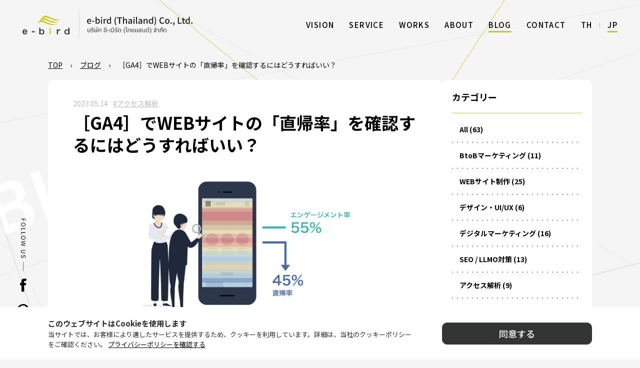

--- FILE ---
content_type: text/html; charset=UTF-8
request_url: https://www.e-bird.co.th/jp/blog/2023/05/ga4_bouncerate/
body_size: 34418
content:
<!DOCTYPE html>
<html lang="ja"><head>
    <!-- Google Tag Manager -->
      <script>(function(w,d,s,l,i){w[l]=w[l]||[];w[l].push({'gtm.start':
      new Date().getTime(),event:'gtm.js'});var f=d.getElementsByTagName(s)[0],
      j=d.createElement(s),dl=l!='dataLayer'?'&l='+l:'';j.async=true;j.src=
      'https://www.googletagmanager.com/gtm.js?id='+i+dl;f.parentNode.insertBefore(j,f);
      })(window,document,'script','dataLayer','GTM-T7CG4TC');</script>
    <!-- End Google Tag Manager -->
<meta charset="UTF-8">
<meta http-equiv="X-UA-Compatible" content="ie=edge">
<meta name="viewport" content="width=device-width, initial-scale=1.0">
<meta name="format-detection" content="telephone=no">
<link rel="shortcut icon" href="/favicon.ico">
<meta name="description" content="お客様から、UA（ユニバーサルアナリティクス）からGA4になって「直帰率が見られなくなった」というご質問をよくいただきます。GA4でも直帰率は確認できますが、設定が必要です。">
<meta name="twitter:card" content="">
<meta name="twitter:title" content="［GA4］でWEBサイトの「直帰率」を確認するにはどうすればいい？｜BLOG｜タイ・バンコクのWeb制作会社｜e-bird (Thailand) co.,ltd.">
<meta name="twitter:description" content="お客様から、UA（ユニバーサルアナリティクス）からGA4になって「直帰率が見られなくなった」というご質問をよくいただきます。GA4でも直帰率は確認できますが、設定が必要です。">
<meta name="twitter:site" content="">
<meta name="twitter:image" content="">
<meta name="theme-color" content="">
<meta name="apple-mobile-web-app-title" content="">
<meta property="og:locale" content="">
<meta property="og:type" content="">
<meta property="og:url" content="https://www.e-bird.co.th/jp/blog/2023/05/ga4_bouncerate/">
<meta property="og:title" content="［GA4］でWEBサイトの「直帰率」を確認するにはどうすればいい？｜BLOG｜タイ・バンコクのWeb制作会社｜e-bird (Thailand) co.,ltd.">
<meta property="og:description" content="お客様から、UA（ユニバーサルアナリティクス）からGA4になって「直帰率が見られなくなった」というご質問をよくいただきます。GA4でも直帰率は確認できますが、設定が必要です。">
<meta property="og:site_name" content="">
<meta property="og:image" content="https://www.e-bird.co.th/wp-content/uploads/2023/05/mv3.png">
<link rel="canonical" href="https://www.e-bird.co.th/jp/blog/2023/05/ga4_bouncerate/">
<link href="https://fonts.googleapis.com/css2?family=IBM+Plex+Sans+Thai:wght@100;200;300;400;500;600;700&family=IBM+Plex+Sans:ital,wght@0,100;0,200;1,100;1,200&display=swap" rel="stylesheet">
<link href="https://fonts.googleapis.com/css2?family=Noto+Sans+JP:wght@100;300;400;500;700;900&display=swap" rel="stylesheet">
<link rel="stylesheet" href="/assets/css/animate.css">
<link rel="stylesheet" href="/jp/assets/css/global.css">
<title>［GA4］でWEBサイトの「直帰率」を確認するにはどうすればいい？｜BLOG｜タイ・バンコクのWeb制作会社｜e-bird (Thailand) co.,ltd.</title>
<script id="_bownow_ts">
var _bownow_ts = document.createElement('script');
_bownow_ts.charset = 'utf-8';
_bownow_ts.src = 'https://contents.bownow.jp/js/UTC_47e0658d0553f5316e95/trace.js';
document.getElementsByTagName('head')[0].appendChild(_bownow_ts);
</script>
<script type="application/ld+json">
{
  "@context": "https://schema.org",
  "@graph": [
    {
      "@type": "WebSite",
      "@id": "https://www.e-bird.co.th/#website",
      "url": "https://www.e-bird.co.th/",
      "name": "e-bird(Thailand) Co., Ltd.",
      "inLanguage": "ja",
      "publisher": {
        "@id": "https://www.e-bird.co.th/#organization"
      }
    },
    {
      "@type": ["Organization", "ProfessionalService"],
      "@id": "https://www.e-bird.co.th/#organization",
      "name": "e-bird(Thailand) Co., Ltd.",
      "alternateName": "イー・バード(タイランド)",
      "url": "https://www.e-bird.co.th/jp/",
      "description": "e-bird(Thailand) Co., Ltd.は、日本とタイを拠点にアジアへ事業展開するWEB制作会社です。",
      "logo": {
        "@type": "ImageObject",
        "url": "https://www.e-bird.co.th/assets/images/commons/logo.svg",
        "caption": "e-bird(Thailand) Co., Ltd. ロゴ"
      },
      "address": {
        "@type": "PostalAddress",
        "streetAddress": "2 Jasmine Building, 12th Floor, Soi Sukhumvit23 (Prasanmitr), Sukhumvit Rd., North Klongtoey, Wattana",
        "addressLocality": "Bangkok",
        "postalCode": "10110",
        "addressCountry": "TH"
      },
      "telephone": "+66-2-612-7351",
      "contactPoint": [
        {
          "@type": "ContactPoint",
          "telephone": "+66-2-612-7351",
          "contactType": "customer service",
          "areaServed": ["TH", "JP"],
          "availableLanguage": ["ja", "th", "en"]
        },
        {
          "@type": "ContactPoint",
          "telephone": "+81-3-3461-8111",
          "contactType": "customer service",
          "areaServed": ["JP"],
          "availableLanguage": ["ja"]
        }
      ],
      "sameAs": [
        "https://www.e-bird.biz",
        "https://www.facebook.com/ebirdthailand/",
        "https://jp.pinterest.com/ebirdthailand/",
        "https://www.instagram.com/ebirdthailand/"
      ]
    }
  ]
}
</script>

</head>

<body class="inner-page active-mn-07 blog-page">
<!-- Google Tag Manager (noscript) -->
<noscript><iframe src="https://www.googletagmanager.com/ns.html?id=GTM-T7CG4TC" height="0" width="0" style="display:none;visibility:hidden"></iframe></noscript>
<!-- End Google Tag Manager (noscript) -->

<!--Wrapper-->
<div id="wrapper">

<div id="mask"></div>

<!--Header-->
<header class="wow fadeInDown" data-wow-delay="0.30s" data-wow-duration="0.85s">
	<div class="header content-1278">
		<div class="header-left">
			<a href="/jp/"><img src="/assets/images/commons/logo.svg" width="340" height="54" alt="タイ・バンコクのWEB制作会社 e-bird(Thailand) Co.,Ltd."/></a>
		</div>
		<div class="header-right">
			<nav class="menu">
				<ul>
					<li><a class="mn-01" href="/jp/vision/">VISION</a></li>
					<li><a class="mn-02" href="/jp/service/">SERVICE</a></li>
					<li><a class="mn-03" href="/jp/works/">WORKS</a></li>
					<li><a class="mn-04" href="/jp/about/">ABOUT</a></li>
					<li><a class="mn-07" href="/jp/blog/">BLOG</a></li>
					<li><a class="mn-06" href="/jp/contact/"”>CONTACT</a></li>
				</ul>
			</nav>
			<div class="lang">
				<ul>
					<li><a href="/">TH</a></li>
					<li><a href="/jp/" class="active">JP</a></li>
				</ul>
			</div>
			<div class="btn-burger">
				<a class="bar-icon" href="javascript:void(0);">
					<div class="bar1"></div>
					<div class="bar2"></div>
					<div class="bar3"></div>
				</a>
			</div>
		</div>
	</div>
</header>
<!--End Header-->

<!--Menu Responsive-->
<div class="menu-responsive">
	<nav>
		<ul>
			<li><a class="mn-01" href="/jp/vision/">VISION</a></li>
			<li><a class="mn-02" href="/jp/service/">SERVICE</a></li>
			<li><a class="mn-03" href="/jp/works/">WORKS</a></li>
			<li><a class="mn-04" href="/jp/about/">ABOUT</a></li>
			<li><a class="mn-07" href="/jp/blog/">BLOG</a></li>
			<li><a class="mn-06" href="/jp/contact/">CONTACT</a></li>
		</ul>
	</nav>
	<div class="lang">
		<ul>
			<li><a href="/">TH</a></li>
			<li><a href="/jp/" class="active">JP</a></li>
		</ul>
	</div>
	<div class="contact">
		<div class="icon"><img src="/assets/images/commons/footer-icon-tel.svg" width="34" height="34" alt=""/></div>
		<ul>
			<li>
				<p>タイ国内から</p>
				<a href="tel:+662-612-7351">+662-612-7351</a>
			</li>
			<li>
				<p>日本から</p>
				<a href="tel:03-3461-8111">03-3461-8111</a>
			</li>
		</ul>
	</div>
	<div class="social">
		<ul>
			<li><a href="https://www.facebook.com/ebirdthailand/" target="_blank"><img src="/assets/images/commons/icon-facebook.svg" width="15" height="29" alt="Facebook"/></a></li>
			<li><a href="https://www.pinterest.jp/ebirdthailand/" target="_blank"><img src="/assets/images/commons/icon-pinterest.svg" width="23" height="32" alt="Pinterest"/></a></li>
			<li><a href="https://www.instagram.com/ebirdthailand/" target="_blank"><img src="/assets/images/commons/icon-ig.svg" width="32" height="32" alt="Instagram"/></a></li>
		</ul>
	</div>
	<div class="btn-box">
		<a href="#nogo" class="btn green icon-left content-left arrow-right-white">
			<span><img src="/assets/images/commons/icon-email-white.svg" width="36" height="24" alt=""/></span>お問い合わせ
		</a>
	</div>
</div>
<!--End Menu Responsive-->

<!--Main-->
<main>

	<!--Follow-->
	<div class="follow">
		<p><img src="/assets/images/commons/text-follow-us.svg" width="9" height="101" alt="Follow Us"/></p>
		<ul>
			<li><a href="https://www.facebook.com/ebirdthailand/" target="_blank"><img src="/assets/images/commons/icon-facebook.svg" width="13" height="25" alt="Facebook"/></a></li>
			<li><a href="https://www.pinterest.jp/ebirdthailand/" target="_blank"><img src="/assets/images/commons/icon-pinterest.svg" width="22" height="29" alt="Pinterest"/></a></li>
			<li><a href="https://www.instagram.com/ebirdthailand/" target="_blank"><img src="/assets/images/commons/icon-ig.svg" width="22" height="22" alt="Instagram"/></a></li>
		</ul>
	</div>
	<!--End Follow-->
<link rel="stylesheet" type="text/css" href="https://www.e-bird.co.th/wp-content/themes/e-bird-th/style.css">

<!--Content-->
<section id="blog" class="wow fadeInUp" data-wow-delay="0.30s" data-wow-duration="0.85s">
	<div class="blog content-1188">
		<div class="breadcrumb">
			<ul>
				<li><a href="/jp/">TOP</a></li>
				<li><a href="/jp/blog/">ブログ</a></li>
				<li>［GA4］でWEBサイトの「直帰率」を確認するにはどうすればいい？</li>
			</ul>
		</div>
		<div class="blog-flex">
			<!--Article-->
			<article>
				<div class="box-white">
					<div class="blog-detail">
						<div class="ttl">
							<div class="datetag">
								<p>2023.05.14</p>
								<p><a href="https://www.e-bird.co.th/jp/blog/category/analysis/">#アクセス解析</a></p>							</div>
							<h1>［GA4］でWEBサイトの「直帰率」を確認するにはどうすればいい？</h1>
						</div>
						<div class="text">
							<div class="lead">
																<div class="img">
									<div>
										<img src="https://www.e-bird.co.th/wp-content/uploads/2023/05/mv3.png" alt="［GA4］でWEBサイトの「直帰率」を確認するにはどうすればいい？">
									</div>
								</div>
																<p>お客様から、UA（ユニバーサルアナリティクス）からGA4になって「直帰率が見られなくなった」というご質問をよくいただきます。GA4でも直帰率は確認できますが、設定が必要です。<br />
GA4で直帰率をどのように確認していけばよいかをご紹介します。</p>
							</div>
														<div class="contents">
								<div class="contents-topic">目次</div>
																<ul>
																										<li><a class="scrollsmooth" href="#contents1">なぜGA4で直帰率が見られなくなった？</a></li>
																																																				<li><a class="scrollsmooth" href="#contents2">GA4で直帰率はどうやって確認する？</a></li>
																																																				<li><a class="scrollsmooth" href="#contents3">GA4での直帰率の設定の仕方</a></li>
																																																																												</ul>
															</div>
														<!-- layoutbox// -->
																								<h2 id="contents1">なぜGA4で直帰率が見られなくなった？</h2>
																																<p>直帰率は、WEBサイトを訪問したユーザーの満足度を知るためにチェックすべき重要な指標でした。</p>
<p>にもかかわらず、<mark>GA4で直帰率を確認するには、わざわざ設定を追加する必要があり（GA4の登場した当初は設定することすらできませんでした）、デフォルトの設定では確認することができなくなりました。</mark></p>
<p>その理由としては、GA4は従来のUA（ユニバーサルアナリティクス）とは異なるデータモデルを採用しているからになりますが、詳しくは少し話しが難しくなってきますのでここではいったん割愛いたします。<br />
ざっくりと「UAとGA4ではデータの取り方が変わったんだな」くらいにおぼえておけばよいかと思います。</p>
																																<h2 id="contents2">GA4で直帰率はどうやって確認する？</h2>
																																<p>ではGA4で直帰率はどうやって確認するのかといいますと、まずGA4では「<mark>エンゲージメント率</mark>」という指標を覚えておいていただきたいです。</p>
<p>「エンゲージメント率」というのは、簡単にいうと、<mark>WEBサイトを訪問して“何か”したセッションの割合。</mark>つまり何もせずにサイトを離れた直帰率の「<mark>逆</mark>」の値になります。GA4では「サイトを訪れて何もしなかった率」を見るのではなく、「<mark>サイトを訪れて何かしたセッションの値</mark>」を見てね、ということになっています。</p>
<p>そもそも「エンゲージメントって何？」というところだと思いますが、<a href="https://support.google.com/analytics/answer/9355853?hl=ja#:~:text=サイトやアプリに対するユーザー,ことを示すエンゲージメントです%E3%80%82" target="_blank" rel="noopener">アナリティクスヘルプ</a>によると</p>
<p><strong>エンゲージメント　＝　「サイトやアプリに対するユーザー操作」</strong></p>
<p>となっています。</p>
<p>分かりやすく言うと<mark>「ページビュー」「スクロール」「リンクへのクリック」等のWebサイト上でのアクションがエンゲージメントとして定義されている</mark>ということです。</p>
<p>「エンゲージのあったセッション」というのは、こちらも<a href="https://support.google.com/analytics/answer/12798876?sjid=16406349876186407003-AP" target="_blank" rel="noopener">アナリティクスヘルプ</a>によると</p>
<p><strong>・10秒以上継続したセッション</strong><br />
<strong>・コンバージョンイベントが1件以上発生したセッション</strong><br />
<strong>・ページまたは画面の閲覧または視聴が2件以上発生したセッション</strong></p>
<p>が該当します。</p>
<p>UAの直帰率では、例えば、サイトに訪れて10秒以上滞在して離脱しても直帰とカウントされれ、GA4とは定義が違うため、<mark>UAの直帰率とGA4の直帰率とでは単純に比較ができない</mark>ところに注意が必要です。</p>
																																<h2 id="contents3">GA4での直帰率の設定の仕方</h2>
																																<p>GA4でも直帰率を確認することができますがデフォルトでは見られないため設定が必要です。</p>
<p>設定方法はいくつかありますが、今回は「<mark>標準レポート</mark>」に設定を追加してみます。</p>
<p>&nbsp;</p>
<p><strong>■標準レポートへの設定手順</strong></p>
<p>「レポート」→「エンゲージメント」→「ページとスクリーン」の順にクリック。<br />
画面右上の鉛筆アイコンをクリック。</p>
<p><img loading="lazy" decoding="async" class="alignnone size-full wp-image-642" src="https://www.e-bird.co.th/wp-content/uploads/2023/05/0001.png" alt="" width="1042" height="391" srcset="https://www.e-bird.co.th/wp-content/uploads/2023/05/0001.png 1042w, https://www.e-bird.co.th/wp-content/uploads/2023/05/0001-300x113.png 300w, https://www.e-bird.co.th/wp-content/uploads/2023/05/0001-1024x384.png 1024w, https://www.e-bird.co.th/wp-content/uploads/2023/05/0001-768x288.png 768w" sizes="auto, (max-width: 1042px) 100vw, 1042px" /></p>
<p>レポートカスタマイズ画面から「指標」選択。<br />
「指標を追加」→「直帰率」の順にクリック。<br />
レポートに表示される項目は順番を入れ替えることができるため、好きな位置に直帰率の項目を移動し「適用」をクリック。</p>
<p><img loading="lazy" decoding="async" class="alignnone size-full wp-image-643" src="https://www.e-bird.co.th/wp-content/uploads/2023/05/0002.png" alt="" width="1042" height="615" srcset="https://www.e-bird.co.th/wp-content/uploads/2023/05/0002.png 1042w, https://www.e-bird.co.th/wp-content/uploads/2023/05/0002-300x177.png 300w, https://www.e-bird.co.th/wp-content/uploads/2023/05/0002-1024x604.png 1024w, https://www.e-bird.co.th/wp-content/uploads/2023/05/0002-768x453.png 768w" sizes="auto, (max-width: 1042px) 100vw, 1042px" /></p>
<p>レポートに「直帰率」が追加されました。<br />
左にある「エンゲージメント率」と数字を合算すると100になります。</p>
<p><img loading="lazy" decoding="async" class="alignnone size-full wp-image-645" src="https://www.e-bird.co.th/wp-content/uploads/2023/05/0006.png" alt="" width="1042" height="472" srcset="https://www.e-bird.co.th/wp-content/uploads/2023/05/0006.png 1042w, https://www.e-bird.co.th/wp-content/uploads/2023/05/0006-300x136.png 300w, https://www.e-bird.co.th/wp-content/uploads/2023/05/0006-1024x464.png 1024w, https://www.e-bird.co.th/wp-content/uploads/2023/05/0006-768x348.png 768w" sizes="auto, (max-width: 1042px) 100vw, 1042px" /></p>
<p>&nbsp;</p>
<p>直帰率は馴染み深くどなたでもワードを聞けばどんな数字なのかがイメージしやすいため、社内での共有の際は直帰率がわかりやすいかもしれませんが、<mark>今後はエンゲージメント率での指標が一般的になる</mark>と予想されますので、はやめにエンゲージメント率に慣れておくことをおすすめします。</p>
																																<p>▶ <a href="https://www.e-bird.co.th/jp/service/web_marketing/seo/">タイ・バンコクでのSEO対策サービスについての詳細はこちら</a></p>
																																									<div class="button">
										<div class="button-title">＼お気軽にお問い合わせください／</div>										<a href="https://www.e-bird.co.th/jp/contact/">
											<span class="text">GoogleAnalyticsを活用したWEB解析について問い合わせる</span>
											<span class="icon"><img src="/assets/images/blog/detail/btn-icon-email.svg" width="34" height="23" alt=""></span>
										</a>
									</div>
																						<!-- //layoutbox -->
							
																					<div class="tags">
								<div class="topic">この記事と関連するサービス</div>
								<ul>
																		<li><a href="https://www.e-bird.co.th/jp/service/web-analysis/">WEB解析・改善</a></li>
																		<li><a href="https://www.e-bird.co.th/jp/service-detail/marketing-automation-settings/">マーケティングオートメーション（MA）設定</a></li>
																		<li><a href="https://www.e-bird.co.th/jp/solution/thai-btob-digital-marketing/">タイBtoB市場向けデジタルマーケティング</a></li>
																		<li><a href="https://www.e-bird.co.th/jp/solution/digital-marketing-for-manufacturing-industry-thailand/">タイ製造業向けデジタルマーケティング</a></li>
																		<li><a href="https://www.e-bird.co.th/jp/solution/marketing-starting-business-thailand/">タイ会社設立時マーケティング</a></li>
																		<li><a href="https://www.e-bird.co.th/jp/solution/inbound-tourism-from-thailand-to-japan/">訪日タイ人インバウンド支援</a></li>
																		<li><a href="https://www.e-bird.co.th/jp/solution/marketing-japanese-thailand/">訪タイ日本人向けマーケティング</a></li>
																	</ul>
							</div>
													</div>
					</div>
				</div>
								<div class="box-white">
					<h2>関連記事</h2>
					<div class="news-list">
						<ul>
														<li>
								<a href="https://www.e-bird.co.th/jp/blog/2024/10/ga4_access/">
																		<div class="left">
										<img src="https://www.e-bird.co.th/wp-content/uploads/2024/10/thum.jpg" alt="【GA4】WEBサイトのアクセス数の様々な指標を理解しよう" />
									</div>
																		<div class="right">
										<div class="brief">
											<h3>【GA4】WEBサイトのアクセス数の様々な指標を理解しよう</h3>
											<p>Google Analytics 4（GA4）を利用する場合、一口にアクセス数といってもGA4には様々な指標があり、それぞれ異なる意味を持ちます。WEBサイト担当者の方が知っておくと便利なGA4のアクセスに関する主要な指標をご紹介します。</p>										</div>
										<div class="date">
											2024.10.18											<span>#デジタルマーケティング</span><span>#アクセス解析</span>										</div>
									</div>
								</a>
							</li>
														<li>
								<a href="https://www.e-bird.co.th/jp/blog/2022/12/web_analysis_improvement/">
																		<div class="left">
										<img src="https://www.e-bird.co.th/wp-content/uploads/2022/12/image-2-400x297.jpeg" alt="アクセス解析をWEBサイトの改善につなげるには" />
									</div>
																		<div class="right">
										<div class="brief">
											<h3>アクセス解析をWEBサイトの改善につなげるには</h3>
											<p>アクセス解析をどのようにWEBサイトの改善につなげればよいかわからない、といった声をよく聞きます。
アクセス解析はWEBサイトのPDPAに欠かせないツールですが、それをどのように活かしていくかのヒントを、弊社の事例とともにご紹介します。</p>										</div>
										<div class="date">
											2022.12.08											<span>#BtoBマーケティング</span><span>#アクセス解析</span>										</div>
									</div>
								</a>
							</li>
														<li>
								<a href="https://www.e-bird.co.th/jp/blog/2025/02/whats_gtm/">
																		<div class="left">
										<img src="https://www.e-bird.co.th/wp-content/uploads/2025/02/thum-400x297.jpg" alt="Googleタグマネージャー（GTM）って何？" />
									</div>
																		<div class="right">
										<div class="brief">
											<h3>Googleタグマネージャー（GTM）って何？</h3>
											<p>WEBサイトに必要なタグ（コード）を効率的に管理することができるツール「Googleタグマネージャー（GTM）」。タグの設置や更新を簡単に行えるため、WEBマーケティングの効率化に役立ちます。企業のWEB担当者の初心者の方向けに、GTMの基本的な役割や設定方法、さらに実務におけるポイントをわかりやすく解説します。</p>										</div>
										<div class="date">
											2025.02.16											<span>#アクセス解析</span>										</div>
									</div>
								</a>
							</li>
														<li>
								<a href="https://www.e-bird.co.th/jp/blog/2025/06/search-console-basic/">
																		<div class="left">
										<img src="https://www.e-bird.co.th/wp-content/uploads/2025/06/thum-400x297.jpg" alt="Search Console（サーチコンソール）で始めるWEB改善。タイ市場を見据えた活用法とは？" />
									</div>
																		<div class="right">
										<div class="brief">
											<h3>Search Console（サーチコンソール）で始めるWEB改善。タイ市場を見据えた活用法とは？</h3>
											<p>Search Console（サーチコンソール）の基本から、実際に何ができるのか、さらにタイ市場をターゲットにした場合の活用方法までをわかりやすく解説します。</p>										</div>
										<div class="date">
											2025.06.03											<span>#SEO / LLMO対策</span><span>#アクセス解析</span>										</div>
									</div>
								</a>
							</li>
													</ul>
					</div>
				</div>
							</article>
			<!--End Article-->

			<!--Aside-->
			<aside>
	<div class="box-white category">
		<h2>カテゴリー</h2>
		<ul>
						<li><a href="/jp/blog/">All (63)</a></li>
			<li><a href="https://www.e-bird.co.th/jp/blog/category/btob/">BtoBマーケティング (11)</a></li><li><a href="https://www.e-bird.co.th/jp/blog/category/website/">WEBサイト制作 (25)</a></li><li><a href="https://www.e-bird.co.th/jp/blog/category/design/">デザイン・UI/UX (6)</a></li><li><a href="https://www.e-bird.co.th/jp/blog/category/marketing/">デジタルマーケティング (16)</a></li><li><a href="https://www.e-bird.co.th/jp/blog/category/seo/">SEO / LLMO対策 (13)</a></li><li><a href="https://www.e-bird.co.th/jp/blog/category/analysis/">アクセス解析 (9)</a></li><li><a href="https://www.e-bird.co.th/jp/blog/category/bacis-knowledge/">WEB・広報担当者のための基礎知識 (18)</a></li><li><a href="https://www.e-bird.co.th/jp/blog/category/topics/">e-bird トピックス (3)</a></li>		</ul>
	</div>

	<!--<div class="box-white tags">
		<h2>サービスのタグ</h2>
		<ul>
					</ul>
	</div>-->

			<div class="box-white rank">
		<h2>人気記事ランキング</h2>
		<ul>
						<li>
				<a href="https://www.e-bird.co.th/jp/blog/2025/11/ai-generated-images-commercial-use/">
					<div class="cover">
						<div class="no">1</div>
													<img src="https://www.e-bird.co.th/wp-content/uploads/2025/11/thum-2.jpg" alt="生成AIで作る画像・動画を商用利用するときに、WEB担当者が押さえておきたいポイント" />
											</div>
					<div class="brief">
						<h3>生成AIで作る画像・動画を商用利用するときに、WEB担当者が押さえておきたいポイント</h3>
					</div>
				</a>
			</li>
						<li>
				<a href="https://www.e-bird.co.th/jp/blog/2025/11/web-operations-structural-issues/">
					<div class="cover">
						<div class="no">2</div>
													<img src="https://www.e-bird.co.th/wp-content/uploads/2025/11/thum-1.jpg" alt="WEBサイト運用に潜む構造的な課題と、今見直すべき体制・プロセス" />
											</div>
					<div class="brief">
						<h3>WEBサイト運用に潜む構造的な課題と、今見直すべき体制・プロセス</h3>
					</div>
				</a>
			</li>
						<li>
				<a href="https://www.e-bird.co.th/jp/blog/2025/11/seo-ai-expansion/">
					<div class="cover">
						<div class="no">3</div>
													<img src="https://www.e-bird.co.th/wp-content/uploads/2025/11/thum-3.jpg" alt="【SEO未来予測】AI登場で多様化する検索手段。SEOは複数導線設計で考える時代へ" />
											</div>
					<div class="brief">
						<h3>【SEO未来予測】AI登場で多様化する検索手段。SEOは複数導線設計で考える時代へ</h3>
					</div>
				</a>
			</li>
						<li>
				<a href="https://www.e-bird.co.th/jp/blog/2025/12/ai-writing-points/">
					<div class="cover">
						<div class="no">4</div>
													<img src="https://www.e-bird.co.th/wp-content/uploads/2025/12/thum.jpg" alt="生成AIを使った記事ライティングで気をつけるべきこと" />
											</div>
					<div class="brief">
						<h3>生成AIを使った記事ライティングで気をつけるべきこと</h3>
					</div>
				</a>
			</li>
					</ul>
	</div>
	
	<div class="link">
		<ul>
			<li>
				<a href="https://www.e-bird.co.th/jp/service/thai-seo/">
					<div class="cover">
						<img src="https://www.e-bird.co.th/wp-content/uploads/2025/09/thum-2-2.jpg" alt="タイでのSEO対策">
					</div>
					<div class="brief">
						<h3>タイでのSEO対策</h3>
					</div>
				</a>
			</li>
			<li>
				<a href="/jp/service/web-development/">
					<div class="cover">
						<img src="https://www.e-bird.co.th/wp-content/uploads/2025/09/image-8.jpeg" alt="WEBサイト制作">
					</div>
					<div class="brief">
						<h3>WEBサイト制作</h3>
					</div>
				</a>
			</li>
			<li>
				<a href="https://thai.goodcompany100.com/field/" target="_blank">
					<div class="cover">
						<img src="/assets/images/blog/side-bnr-002.jpg" alt="Thai100 Field">
					</div>
					<div class="brief">
						<h3>Thai100 Field</h3>
					</div>
				</a>
			</li>
			<li>
				<a href="https://trip.e-bird.biz" target="_blank">
					<div class="cover">
						<img src="/assets/images/blog/side-bnr-003.jpg" alt="e-bird Trip">
					</div>
					<div class="brief">
						<h3>e-bird Trip</h3>
					</div>
				</a>
			</li>
		</ul>
	</div>
</aside>			<!--End Aside-->
		</div>
		<div class="btn-box mt30">
			<a href="/jp/blog/" class="btn black arrow-abs-left-white w220">Back</a>
		</div>
	</div>
</section>
<!--End Content-->
			
<!--Javascript-->
			<script src="/assets/js/jquery-3.5.1.min.js"></script>
			<script src="/assets/js/function.js"></script>
			<script src="/assets/js/wow.js"></script>
            <script>
                var wow = new WOW(
					{
						boxClass:     'wow',      // animated element css class (default is wow)
						animateClass: 'animated', // animation css class (default is animated)
						offset:       80,          // distance to the element when triggering the animation (default is 0)
						mobile:       false,       // trigger animations on mobile devices (default is true)
						live:         true,       // act on asynchronously loaded content (default is true)
						scrollContainer: null // optional scroll container selector, otherwise use window
					}
				);
				wow.init();
            </script><script>
	$(document).ready(function() {
		function updateAlignment() {
			const container = document.querySelector('.blog-flex');
			const article = container.querySelector('article');
			const aside = container.querySelector('aside');

			if (!container || !article || !aside) return;

			const articleHeight = article.getBoundingClientRect().height;
			const asideHeight = aside.getBoundingClientRect().height;

			if (articleHeight > asideHeight) {
				container.classList.add('flex-end');
			} else {
				container.classList.remove('flex-end');
			}
		}
		window.addEventListener('load', () => {
			updateAlignment();
			setTimeout(updateAlignment, 200);
		});
		window.addEventListener('resize', updateAlignment);
	});
</script>
<!--End Javascript-->

		</main>
		<!--End Main-->
		
		<!--Footer-->
		<div class="cloud">
			<div class="content-1088">
				<img src="/assets/images/commons/footer-bird.png" width="587" height="105" alt=""/>
			</div>
		</div>
		<footer>
			<div class="footer content-1088">
				<div class="contact">
					<div class="col-left">
						<div class="flex">
							<div class="icon">
								<img src="/assets/images/commons/footer-icon-tel.svg" width="91" height="91" alt=""/>
							</div>
							<ul>
								<li>
									<p>
										タイ国内から
									</p>
									<a href="tel:+662-612-7351">
										+662-612-7351
									</a>
								</li>
								<li>
									<p>
										日本から
									</p>
									<a href="tel:03-3461-8111">
										03-3461-8111
									</a>
								</li>
							</ul>
						</div>
					</div>
					<div class="col-right">
                        <div class="btn-box">
                            <a href="/jp/contact/" class="btn green icon-left content-left right arrow-abs-right-green w300" id="click_contact_jp">
                                <span><svg xmlns="http://www.w3.org/2000/svg" width="36" height="24.044" viewBox="0 0 36 24.044"><path id="icon-email-white" d="M0,0V24.044H36V0ZM33.017,1.445,17.953,12.758,2.889,1.445ZM1.445,2.168l12.869,9.664L1.445,21.486ZM2.369,22.6l13.148-9.864,2.437,1.83,2.436-1.829L33.535,22.6Zm32.186-1.041L21.592,11.831,34.555,2.1Z" fill="#fff"/></svg></span>お問い合わせフォーム
                            </a>
                        </div>
					</div>
				</div>
				<div class="info">
					<div class="col-logo">
						<a href="/jp/">
							<img src="/assets/images/commons/foote-logo.svg" width="118" height="48" alt=""/>
						</a>
					</div>
					<div class="col-address">
						<p class="ttl">
							e-bird(Thailand) Co., Ltd.
						</p>
						<p>
							2 Jasmine Building, 12th Floor, Soi Sukhumvit23 (Prasanmitr), Sukhumvit Rd., North Klongtoey, Wattana Bangkok 10110
						</p>
						<p>
							T. (+66)-2-612-7351　F. (+66)-2-612-7399
						</p>
					</div>
					<div class="col-address en">
						<p class="ttl">
							株式会社イー・バード
						</p>
						<p>
							〒150-0031 東京都渋谷区桜丘町29-17 さくらマンション501 Tokyo 
						</p>
						<p>
							T. 03-3461-8111 F. 03-3461-8112
						</p>
						<p>
							<a href="https://www.e-bird.biz">https://www.e-bird.biz</a>
						</p>
					</div>
				</div>
				<div class="copyright">
					<p>
						Copyright&copy; e-bird(Thailand)Co.,Ltd. All rights reserved.
					</p>
				</div>
			</div>
		</footer>
		<!--End Footer-->
		
		<!--Go to top-->
		<div class="gototop">
			<a href="javascript:void(0);">
				<img src="/assets/images/commons/icon-gototop.svg" width="27" height="154" alt=""/>
			</a>
		</div>
		<!--End Go to top-->

        <!--Cookie-->
        <script src="/assets/js/jquery.cookieMessage.min-jp.js"></script>
        <script type="text/javascript">
            $.cookieMessage( {
                expirationDays: 20,
            });
            $( document ).ready(function() {
                if (!!localStorage.getItem("cookieconsent")) {
                    document.body.classList.add("cookieconsent")
                } 
                else {
                    $('.btn-aceptar').on( "click", function() {
                        $.magnificPopup.close();
                        localStorage.setItem("cookieconsent", "ok");
                    });
                }
            });
        </script>
        <!--End Cookie-->
	
	</div>
	<!--End Wrapper-->
	
</body>
</html>

--- FILE ---
content_type: text/css
request_url: https://www.e-bird.co.th/jp/assets/css/global.css
body_size: 202115
content:
@charset "UTF-8";
@import url("https://fonts.googleapis.com/css2?family=Noto+Serif+JP:wght@200;300;400;500;600;700;900&display=swap");
@import url("https://fonts.googleapis.com/css2?family=IBM+Plex+Sans+Thai:wght@100;200;300;400;500;600;700&display=swap");
html, body, div, span, applet, object, iframe, h1, h2, h3, h4, h5, h6, p, blockquote, pre, a, abbr, acronym, address, big, cite, code, del, dfn, em, img, ins, kbd, q, s, samp, small, strike, strong, sub, sup, tt, var, b, u, i, center, dl, dt, dd, ol, ul, li, fieldset, form, label, legend, table, caption, tbody, tfoot, thead, tr, th, td, article, aside, canvas, details, embed, figure, figcaption, footer, header, hgroup, menu, nav, output, ruby, section, summary, time, mark, audio, video {
  margin: 0;
  padding: 0;
  border: 0;
  font-size: 100%;
  font: inherit;
  vertical-align: baseline;
}

article, aside, details, figcaption, figure, footer, header, hgroup, menu, nav, section {
  display: block;
}

ol, ul {
  list-style: none;
}

blockquote, q {
  quotes: none;
}

blockquote:before, blockquote:after, q:before, q:after {
  content: "";
  content: none;
}

table {
  border-collapse: collapse;
  border-spacing: 0;
}

* {
  -webkit-box-sizing: border-box;
  box-sizing: border-box;
}

/* Stylesheet */
html {
  width: 100%;
  height: auto;
  font-size: 62.5%;
}

body {
  width: 100%;
  font-family: "Noto Sans JP", sans-serif;
  font-size: 1.5rem;
  line-height: 3rem;
  font-weight: 400;
  color: #000;
  -webkit-font-smoothing: subpixel-antialiased;
  -moz-osx-font-smoothing: unset;
  -webkit-text-size-adjust: 100%;
  position: relative;
  overflow-x: hidden;
}
@media only screen and (max-width: 850px) {
  body {
    line-height: 3rem;
  }
}
@media only screen and (max-width: 750px) {
  body {
    font-size: 1.4rem;
    line-height: 2rem;
  }
}
body.header-bg header {
  display: -webkit-box;
  display: -ms-flexbox;
  display: flex;
  -webkit-box-align: center;
  -ms-flex-align: center;
  align-items: center;
  height: 80px !important;
  background-color: #FFF;
}

img {
  display: block;
  max-width: 100%;
  height: auto;
  vertical-align: top;
  -webkit-transition: opacity 0.5s cubic-bezier(0.75, 0.3, 0.25, 1);
  transition: opacity 0.5s cubic-bezier(0.75, 0.3, 0.25, 1);
  outline: none;
}

div {
  margin: 0;
  padding: 0;
}

h1, h2, h3, h4, h5, h6 {
  -webkit-font-smoothing: antialiased;
  font-weight: normal;
}

h1, h2, h3, h4, h5, h6, p, ul, ol, li {
  margin: 0;
  padding: 0;
  list-style: none;
}

a, a i {
  text-decoration: none;
  outline: none;
  color: #000;
  -webkit-transition: background 0.5s cubic-bezier(0.75, 0.3, 0.25, 1), color 0.5s cubic-bezier(0.75, 0.3, 0.25, 1), opacity 0.5s cubic-bezier(0.75, 0.3, 0.25, 1);
  transition: background 0.5s cubic-bezier(0.75, 0.3, 0.25, 1), color 0.5s cubic-bezier(0.75, 0.3, 0.25, 1), opacity 0.5s cubic-bezier(0.75, 0.3, 0.25, 1);
}

a img {
  display: block;
  outline: none;
}

a:hover img {
  opacity: 1 !important;
}

a:focus, a:active, input, textarea {
  outline: none;
}

a:hover, a:hover img, a:hover {
  opacity: 0.8;
}

button {
  font-family: "Noto Sans JP", sans-serif;
  border: 0;
  outline: none;
  appearance: none;
  -moz-appearance: none;
  -webkit-appearance: none;
  -webkit-transition: background 0.5s cubic-bezier(0.75, 0.3, 0.25, 1), color 0.5s cubic-bezier(0.75, 0.3, 0.25, 1), opacity 0.5s cubic-bezier(0.75, 0.3, 0.25, 1);
  transition: background 0.5s cubic-bezier(0.75, 0.3, 0.25, 1), color 0.5s cubic-bezier(0.75, 0.3, 0.25, 1), opacity 0.5s cubic-bezier(0.75, 0.3, 0.25, 1);
}
button:hover {
  cursor: pointer;
  opacity: 0.8;
}

.link-sp {
  pointer-events: none;
}

.link-blue {
  color: #1480FF;
  text-decoration: underline;
}

.anchor {
  display: block;
  position: relative;
  top: -120px;
  visibility: hidden;
}

.font-IBM {
  font-family: "IBM Plex Sans Thai", sans-serif;
}

.font-Noto {
  font-family: "Noto Sans JP", sans-serif;
}

.fw100-thin {
  font-weight: 100 !important;
}

.fw200-extra-light {
  font-weight: 200 !important;
}

.fw300-light {
  font-weight: 300 !important;
}

.fw400-regular {
  font-weight: 400 !important;
}

.fw500-medium {
  font-weight: 500 !important;
}

.fw600-semi-bold {
  font-weight: 600 !important;
}

.fw700-bold {
  font-weight: 700 !important;
}

.top-page {
  background-image: url("/assets/images/top/bg.png");
  background-repeat: no-repeat;
  background-position: center top;
  background-color: #F5F5F5;
}
@media only screen and (max-width: 750px) {
  .top-page {
    background-image: url("/assets/images/top/bg-sp.png");
    background-size: 428px 950px;
  }
}

.inner-page {
  background-repeat: no-repeat;
  background-position: center top;
  background-color: #F5F5F5;
}
@media only screen and (max-width: 750px) {
  .inner-page {
    background-image: url("/assets/images/top/bg-sp.png");
    background-size: 428px 950px;
  }
}
.inner-page #wrapper {
  padding-top: 120px;
}
@media only screen and (max-width: 750px) {
  .inner-page #wrapper {
    padding-top: 80px;
  }
}

/* Wrapper */
@media only screen and (max-width: 750px) {
  #wrapper {
    padding-top: 80px;
  }
}

#mask {
  content: "";
  position: absolute;
  top: 0;
  left: 0;
  z-index: 14;
  width: 100%;
  height: 100%;
  background-color: #FFF;
}

/* Header */
header {
  position: fixed;
  top: 0;
  left: 0;
  z-index: 12;
  width: 100%;
  height: 100px;
  display: -webkit-box;
  display: -ms-flexbox;
  display: flex;
  -webkit-box-align: center;
  -ms-flex-align: center;
  align-items: center;
  -webkit-transition: all 0.5s cubic-bezier(0.75, 0.3, 0.25, 1);
  transition: all 0.5s cubic-bezier(0.75, 0.3, 0.25, 1);
}
@media only screen and (max-width: 750px) {
  header {
    height: auto;
  }
}
header .header {
  display: -webkit-box;
  display: -ms-flexbox;
  display: flex;
  -webkit-box-pack: justify;
  -ms-flex-pack: justify;
  justify-content: space-between;
}
@media only screen and (max-width: 750px) {
  header .header {
    height: 80px;
    -webkit-box-align: center;
    -ms-flex-align: center;
    align-items: center;
  }
}
@media only screen and (max-width: 750px) {
  header .header .header-left {
    width: 250px;
    max-width: 250px;
  }
}
header .header .header-left a {
  display: table;
}
header .header .header-right {
  display: -webkit-box;
  display: -ms-flexbox;
  display: flex;
  -webkit-box-align: center;
  -ms-flex-align: center;
  align-items: center;
}
@media only screen and (max-width: 1180px) {
  header .header .header-right .menu {
    display: none;
  }
}
header .header .header-right .menu ul {
  display: -webkit-box;
  display: -ms-flexbox;
  display: flex;
}
header .header .header-right .menu ul li {
  margin-right: 40px;
}
@media only screen and (max-width: 1280px) {
  header .header .header-right .menu ul li {
    margin-right: 30px;
  }
}
header .header .header-right .menu ul li a {
  position: relative;
  display: block;
  font-size: 1.5rem;
  line-height: 3rem;
  font-weight: 500;
  letter-spacing: 1.4px;
}
header .header .header-right .menu ul li a:hover {
  opacity: 1;
}
header .header .header-right .menu ul li a:hover::after {
  width: 100%;
}
header .header .header-right .menu ul li a::after {
  display: block;
  content: "";
  position: absolute;
  bottom: 0;
  left: 0;
  right: 0;
  z-index: 8;
  width: 0%;
  height: 3px;
  margin-left: auto;
  margin-right: auto;
  background-color: #CCC529;
  -webkit-transition: all 0.35s cubic-bezier(0.75, 0.3, 0.25, 1);
  transition: all 0.35s cubic-bezier(0.75, 0.3, 0.25, 1);
}
@media only screen and (max-width: 1180px) {
  header .header .header-right .lang {
    display: none;
  }
}
header .header .header-right .btn-burger {
  display: none;
}
@media only screen and (max-width: 1180px) {
  header .header .header-right .btn-burger {
    display: block;
  }
}

.active-mn-01 .mn-01::after,
.active-mn-02 .mn-02::after,
.active-mn-03 .mn-03::after,
.active-mn-04 .mn-04::after,
.active-mn-05 .mn-05::after,
.active-mn-06 .mn-06::after,
.active-mn-07 .mn-07::after {
  width: 100% !important;
}

.active-mn-01 .menu-responsive .mn-01,
.active-mn-02 .menu-responsive .mn-02,
.active-mn-03 .menu-responsive .mn-03,
.active-mn-04 .menu-responsive .mn-04,
.active-mn-05 .menu-responsive .mn-05,
.active-mn-06 .menu-responsive .mn-06,
.active-mn-07 .menu-responsive .mn-07 {
  color: #CCC529 !important;
}

.lang ul {
  display: -webkit-box;
  display: -ms-flexbox;
  display: flex;
}
.lang ul li {
  position: relative;
}
.lang ul li + li {
  margin-left: 15px;
  padding-left: 16px;
}
.lang ul li + li::before {
  content: "";
  position: absolute;
  top: 0;
  bottom: 0;
  left: 0;
  width: 1px;
  height: 10px;
  background-color: #B2B2B2;
  display: block;
  margin-top: auto;
  margin-bottom: auto;
}
.lang ul li a {
  position: relative;
  display: block;
  font-size: 1.5rem;
  line-height: 3rem;
  font-weight: 500;
  letter-spacing: 1.4px;
}
.lang ul li a.active::after {
  content: "";
  position: absolute;
  bottom: 0;
  left: 0;
  z-index: 8;
  width: 100%;
  height: 3px;
  background-color: #CCC529;
}

.bar-icon {
  position: relative;
  width: 50px;
  height: 50px;
  border-radius: 100%;
  display: table;
  padding-top: 7px;
  background-color: #CCC529;
}
.bar-icon:hover {
  opacity: 1;
}
.bar-icon .bar1, .bar-icon .bar2, .bar-icon .bar3 {
  width: 26px;
  height: 2px;
  background-color: #000;
  margin: 7px auto;
  -webkit-transition: 0.4s;
  transition: 0.4s;
}

.open .bar1 {
  background-color: #000;
  -webkit-transform: rotate(-45deg) translate(-7px, 7px);
  transform: rotate(-45deg) translate(-7px, 7px);
}
.open .bar2 {
  opacity: 0;
  background-color: #000;
}
.open .bar3 {
  background-color: #000;
  -webkit-transform: rotate(45deg) translate(-6px, -6px);
  transform: rotate(45deg) translate(-6px, -6px);
}

.menu-responsive {
  display: none;
  opacity: 0;
  visibility: hidden;
  position: fixed;
  top: 0;
  left: 0;
  z-index: 11;
  padding-top: 100px;
  padding-left: 10%;
  padding-right: 10%;
  width: 100%;
  height: 100%;
  background-color: #FFF;
  -webkit-transition: all 0.25s ease-in-out;
  transition: all 0.25s ease-in-out;
}
@media only screen and (max-width: 1180px) {
  .menu-responsive {
    display: block;
  }
}
@media only screen and (max-width: 375px) {
  .menu-responsive {
    padding-top: 95px;
  }
}
.menu-responsive.active {
  opacity: 1;
  visibility: visible;
}
.menu-responsive nav ul li + li {
  margin-top: 20px;
}
@media only screen and (max-width: 375px) {
  .menu-responsive nav ul li + li {
    margin-top: 15px;
  }
}
.menu-responsive nav ul li a {
  display: table;
  margin-left: auto;
  font-size: 3.6rem;
  line-height: 3.6rem;
  font-weight: 600;
  letter-spacing: 3px;
}
@media only screen and (max-width: 375px) {
  .menu-responsive nav ul li a {
    font-size: 2.8rem;
    line-height: 2.8rem;
  }
}
.menu-responsive .lang {
  display: table;
  margin-top: 30px;
  margin-left: auto;
}
@media only screen and (max-width: 375px) {
  .menu-responsive .lang {
    margin-top: 25px;
  }
}
.menu-responsive .contact {
  margin-top: 40px;
  display: -webkit-box;
  display: -ms-flexbox;
  display: flex;
}
@media only screen and (max-width: 375px) {
  .menu-responsive .contact {
    margin-top: 35px;
  }
}
.menu-responsive .contact .icon {
  width: 34px;
  min-width: 34px;
}
.menu-responsive .contact ul {
  display: -webkit-box;
  display: -ms-flexbox;
  display: flex;
  -webkit-box-align: center;
  -ms-flex-align: center;
  align-items: center;
  padding-left: 10px;
}
.menu-responsive .contact ul li + li {
  margin-left: 15px;
  padding-left: 15px;
  border-left: 1px solid #D5D5D5;
}
.menu-responsive .contact ul li p {
  font-size: 1rem;
  line-height: 1.4rem;
  font-weight: 500;
  white-space: nowrap;
}
.menu-responsive .contact ul li a {
  font-size: 1.5rem;
  line-height: 2.2rem;
  font-weight: 600;
  white-space: nowrap;
}
.menu-responsive .social {
  display: table;
  margin-left: auto;
  margin-top: 30px;
}
@media only screen and (max-width: 375px) {
  .menu-responsive .social {
    margin-top: 25px;
  }
}
.menu-responsive .social ul {
  display: -webkit-box;
  display: -ms-flexbox;
  display: flex;
  -webkit-box-align: center;
  -ms-flex-align: center;
  align-items: center;
}
.menu-responsive .social ul li + li {
  margin-left: 50px;
}
.menu-responsive .btn-box {
  margin-top: 45px;
}
@media only screen and (max-width: 375px) {
  .menu-responsive .btn-box {
    margin-top: 40px;
  }
}
.menu-responsive .btn-box a {
  font-size: 2rem;
  line-height: 3rem;
}

/* Main */
main {
  position: relative;
}

.content-1288 {
  width: 93%;
  max-width: 1288px;
  margin-left: auto;
  margin-right: auto;
}
@media only screen and (max-width: 750px) {
  .content-1288 {
    width: 90%;
  }
}

.content-1278 {
  width: 93%;
  max-width: 1278px;
  margin-left: auto;
  margin-right: auto;
}
@media only screen and (max-width: 750px) {
  .content-1278 {
    width: 90%;
  }
}

.content-1188 {
  width: 85%;
  max-width: 1188px;
  margin-left: auto;
  margin-right: auto;
}
@media only screen and (max-width: 850px) {
  .content-1188 {
    width: 93%;
  }
}
@media only screen and (max-width: 750px) {
  .content-1188 {
    width: 90%;
  }
}

.content-1088 {
  width: 85%;
  max-width: 1088px;
  margin-left: auto;
  margin-right: auto;
}
@media only screen and (max-width: 850px) {
  .content-1088 {
    width: 93%;
  }
}
@media only screen and (max-width: 750px) {
  .content-1088 {
    width: 90%;
  }
}

.content-980 {
  width: 85%;
  max-width: 980px;
  margin-left: auto;
  margin-right: auto;
}
@media only screen and (max-width: 850px) {
  .content-980 {
    width: 93%;
  }
}
@media only screen and (max-width: 750px) {
  .content-980 {
    width: 90%;
  }
}

.pt0 {
  padding-top: 0 !important;
}

.pb0 {
  padding-bottom: 0 !important;
}

.pad120 {
  padding-top: 120px;
  padding-bottom: 120px;
}
@media only screen and (max-width: 750px) {
  .pad120 {
    padding-top: 35px;
    padding-bottom: 35px;
  }
}

.mt80 {
  margin-top: 80px;
}
@media only screen and (max-width: 750px) {
  .mt80 {
    margin-top: 50px;
  }
}

.txthead-box.with-text {
  display: -webkit-box;
  display: -ms-flexbox;
  display: flex;
  -webkit-box-align: center;
  -ms-flex-align: center;
  align-items: center;
}
@media only screen and (max-width: 750px) {
  .txthead-box.with-text {
    display: block;
  }
}
.txthead-box.with-text p {
  font-size: 1.6rem;
  line-height: 2.4rem;
  font-weight: 500;
  padding-left: 50px;
}
@media only screen and (max-width: 750px) {
  .txthead-box.with-text p {
    padding-left: 0;
    margin-top: 20px;
  }
}
.txthead-box .fz55 {
  font-size: 5.5rem;
  line-height: 6.5rem;
  font-weight: 600;
}
@media only screen and (max-width: 850px) {
  .txthead-box .fz55 {
    font-size: 5rem;
    line-height: 6rem;
  }
}
@media only screen and (max-width: 750px) {
  .txthead-box .fz55 {
    font-size: 3rem;
    line-height: 4rem;
  }
}
.txthead-box .fz40 {
  font-size: 4rem;
  line-height: 5rem;
  font-weight: 600;
}
@media only screen and (max-width: 850px) {
  .txthead-box .fz40 {
    font-size: 3.6rem;
    line-height: 4.6rem;
  }
}
@media only screen and (max-width: 750px) {
  .txthead-box .fz40 {
    font-size: 2.6rem;
    line-height: 3.6rem;
  }
}
.txthead-box .fz36 {
  font-size: 3.6rem;
  line-height: 4.6rem;
  font-weight: 600;
}
@media only screen and (max-width: 850px) {
  .txthead-box .fz36 {
    font-size: 3.2rem;
    line-height: 4.2rem;
  }
}
@media only screen and (max-width: 750px) {
  .txthead-box .fz36 {
    font-size: 2.6rem;
    line-height: 3.6rem;
  }
}
.txthead-box .fz32 {
  font-size: 3.2rem;
  line-height: 4.2rem;
  font-weight: 600;
}
@media only screen and (max-width: 850px) {
  .txthead-box .fz32 {
    font-size: 2.8rem;
    line-height: 3.8rem;
  }
}
@media only screen and (max-width: 750px) {
  .txthead-box .fz32 {
    font-size: 2.4rem;
    line-height: 3.4rem;
  }
}
.txthead-box .fz30 {
  font-size: 3rem;
  line-height: 4rem;
  font-weight: 600;
}
@media only screen and (max-width: 850px) {
  .txthead-box .fz30 {
    font-size: 2.6rem;
    line-height: 3.6rem;
  }
}
@media only screen and (max-width: 750px) {
  .txthead-box .fz30 {
    font-size: 2.2rem;
    line-height: 3.2rem;
  }
}
.txthead-box .fz27 {
  font-size: 2.7rem;
  line-height: 3.7rem;
  font-weight: 600;
}
@media only screen and (max-width: 850px) {
  .txthead-box .fz27 {
    font-size: 2.4rem;
    line-height: 3.4rem;
  }
}
@media only screen and (max-width: 750px) {
  .txthead-box .fz27 {
    font-size: 2rem;
    line-height: 3rem;
  }
}
.txthead-box .fz24 {
  font-size: 2.4rem;
  line-height: 3.4rem;
  font-weight: 600;
}
@media only screen and (max-width: 850px) {
  .txthead-box .fz24 {
    font-size: 2rem;
    line-height: 3rem;
  }
}
@media only screen and (max-width: 750px) {
  .txthead-box .fz24 {
    font-size: 1.8rem;
    line-height: 2.8rem;
  }
}
.txthead-box.mb20 {
  margin-bottom: 20px !important;
}
@media only screen and (max-width: 750px) {
  .txthead-box.mb20 {
    margin-bottom: 15px !important;
  }
}
.txthead-box.mb25 {
  margin-bottom: 25px !important;
}
@media only screen and (max-width: 750px) {
  .txthead-box.mb25 {
    margin-bottom: 15px !important;
  }
}
.txthead-box.mb30 {
  margin-bottom: 30px;
}
@media only screen and (max-width: 750px) {
  .txthead-box.mb30 {
    margin-bottom: 20px;
  }
}
.txthead-box.mb40 {
  margin-bottom: 40px;
}
@media only screen and (max-width: 750px) {
  .txthead-box.mb40 {
    margin-bottom: 30px;
  }
}
.txthead-box.mb60 {
  margin-bottom: 60px;
}
@media only screen and (max-width: 750px) {
  .txthead-box.mb60 {
    margin-bottom: 30px;
  }
}
.txthead-box.mb75 {
  margin-bottom: 75px;
}
@media only screen and (max-width: 850px) {
  .txthead-box.mb75 {
    margin-bottom: 60px;
  }
}
@media only screen and (max-width: 750px) {
  .txthead-box.mb75 {
    margin-bottom: 40px;
  }
}
.txthead-box.mb80 {
  margin-bottom: 80px;
}
@media only screen and (max-width: 850px) {
  .txthead-box.mb80 {
    margin-bottom: 60px;
  }
}
@media only screen and (max-width: 750px) {
  .txthead-box.mb80 {
    margin-bottom: 40px;
  }
}
.txthead-box.mb100 {
  margin-bottom: 100px;
}
@media only screen and (max-width: 1100px) {
  .txthead-box.mb100 {
    margin-bottom: 80px;
  }
}
@media only screen and (max-width: 850px) {
  .txthead-box.mb100 {
    margin-bottom: 60px;
  }
}
@media only screen and (max-width: 750px) {
  .txthead-box.mb100 {
    margin-bottom: 40px;
  }
}
.txthead-box.center {
  text-align: center;
}
.txthead-box.right {
  text-align: right;
}
.txthead-box p {
  margin-top: 10px;
}
@media only screen and (max-width: 750px) {
  .txthead-box p {
    margin-top: 0;
  }
}
.txthead-box span.th {
  display: block;
  font-size: 2.6rem;
  line-height: 4rem;
  font-weight: 500;
  margin-top: 5px;
}
@media only screen and (max-width: 850px) {
  .txthead-box span.th {
    font-size: 2.4rem;
    line-height: 3.4rem;
  }
}
@media only screen and (max-width: 750px) {
  .txthead-box span.th {
    font-size: 1.5rem;
    line-height: 2.2rem;
  }
}

.breadcrumb {
  margin-bottom: 20px;
}
.breadcrumb ul {
  display: -webkit-box;
  display: -ms-flexbox;
  display: flex;
  -ms-flex-wrap: wrap;
  flex-wrap: wrap;
}
.breadcrumb ul li {
  margin-right: 15px;
  position: relative;
  font-size: 1.4rem;
  line-height: 2rem;
}
.breadcrumb ul li + li {
  padding-left: 20px;
}
.breadcrumb ul li + li::before {
  content: "›";
  position: absolute;
  top: 0;
  left: 0;
  z-index: 8;
}
.breadcrumb ul li a {
  text-decoration: underline;
}

.btn-box.w-auto {
  display: table;
}
.btn-box.w-auto .btn {
  padding: 0 50px;
}
@media only screen and (max-width: 850px) {
  .btn-box.w-auto .btn {
    padding: 0 25px;
  }
}
@media only screen and (max-width: 750px) {
  .btn-box.w-auto .btn {
    padding: 0 15px;
  }
}
.btn-box.w-auto .btn.arrow-right-white {
  padding-right: 80px;
}
@media only screen and (max-width: 850px) {
  .btn-box.w-auto .btn.arrow-right-white {
    padding-right: 60px;
  }
}
@media only screen and (max-width: 750px) {
  .btn-box.w-auto .btn.arrow-right-white {
    padding-right: 40px;
  }
}
.btn-box.right {
  margin-left: auto;
}
.btn-box.mt20 {
  margin-top: 20px;
}
.btn-box.mt25 {
  margin-top: 25px;
}
.btn-box.mt30 {
  margin-top: 30px;
}
.btn-box.mt40 {
  margin-top: 40px;
}
@media only screen and (max-width: 750px) {
  .btn-box.mt40 {
    margin-top: 30px;
  }
}
.btn-box.mt50 {
  margin-top: 50px;
}
@media only screen and (max-width: 750px) {
  .btn-box.mt50 {
    margin-top: 40px;
  }
}
.btn-box.mt60 {
  margin-top: 60px;
}
.btn-box.mt80 {
  margin-top: 80px;
}
@media only screen and (max-width: 750px) {
  .btn-box.mt80 {
    margin-top: 50px;
  }
}

.btn {
  position: relative;
  display: -webkit-box;
  display: -ms-flexbox;
  display: flex;
  -webkit-box-pack: center;
  -ms-flex-pack: center;
  justify-content: center;
  -webkit-box-align: center;
  -ms-flex-align: center;
  align-items: center;
  font-size: 1.8rem;
  line-height: 3rem;
  font-weight: 500;
  height: 60px;
  border-radius: 10px;
  overflow: hidden;
}
@media only screen and (max-width: 850px) {
  .btn {
    font-size: 1.5rem;
    line-height: 2.5rem;
  }
}
.btn.fz16 {
  font-size: 1.6rem;
  line-height: 2.6rem;
}
.btn.green {
  color: #FFF;
  background-color: #CCC529;
  border: 1px solid #CCC529;
}
.btn.green::after {
  content: "";
  position: absolute;
  right: 0;
  z-index: -1;
  width: 0;
  height: 100%;
  background-color: #FFF;
  -webkit-transition: all 0.35s cubic-bezier(0.75, 0.3, 0.25, 1);
  transition: all 0.35s cubic-bezier(0.75, 0.3, 0.25, 1);
}
.btn.green:hover {
  color: #CCC529;
}
.btn.green:hover::after {
  opacity: 1;
  right: inherit;
  left: 0;
  width: 100%;
}
.btn.black {
  color: #FFF;
  background-color: #333535;
  border: 1px solid #333535;
}
.btn.black::after {
  content: "";
  position: absolute;
  right: 0;
  z-index: -1;
  width: 0;
  height: 100%;
  background-color: #FFF;
  -webkit-transition: all 0.35s cubic-bezier(0.75, 0.3, 0.25, 1);
  transition: all 0.35s cubic-bezier(0.75, 0.3, 0.25, 1);
}
.btn.black:hover {
  color: #333535;
}
.btn.black:hover::after {
  right: inherit;
  left: 0;
  width: 100%;
}
.btn.white {
  color: #000;
  background-color: #FFF;
  border: 1px solid #000;
}
.btn.white::after {
  content: "";
  position: absolute;
  right: 0;
  z-index: -1;
  width: 0;
  height: 100%;
  background-color: #000;
  -webkit-transition: all 0.35s cubic-bezier(0.75, 0.3, 0.25, 1);
  transition: all 0.35s cubic-bezier(0.75, 0.3, 0.25, 1);
}
.btn.white:hover {
  color: #FFF;
}
.btn.white:hover::after {
  right: inherit;
  left: 0;
  width: 100%;
}
.btn.bg-thai-asia-solution {
  background-image: url("/assets/images/service/thai-asia-solution.jpg");
  background-repeat: no-repeat;
  background-position: center;
  background-size: cover;
}
.btn.border {
  border: 1px solid #404040;
}
.btn.icon-left span {
  margin-right: 15px;
}
.btn.icon-left-change:hover span img:nth-child(2) {
  opacity: 0;
}
.btn.icon-left-change span {
  position: relative;
  margin-right: 15px;
}
.btn.icon-left-change span img:nth-child(2) {
  position: absolute;
  top: 0;
  left: 0;
  opacity: 0;
}
.btn.new-window {
  background-image: url("/assets/images/commons/btn-new-window-white.svg");
  background-repeat: no-repeat;
  background-position: center right 30px;
  background-size: 11px;
}
@media only screen and (max-width: 850px) {
  .btn.new-window {
    background-position: center right 20px;
  }
}
@media only screen and (max-width: 750px) {
  .btn.new-window {
    background-position: center right 15px;
  }
}
.btn.new-window-abs::before {
  content: "";
  position: absolute;
  right: 20px;
  top: 0;
  bottom: 0;
  z-index: 8;
  display: block;
  width: 11px;
  height: 11px;
  margin-top: auto;
  margin-bottom: auto;
  background-image: url("/assets/images/commons/btn-new-window-white.svg");
  background-repeat: no-repeat;
  background-position: center;
  background-size: 11px;
  -webkit-transition: all 0.35s cubic-bezier(0.75, 0.3, 0.25, 1);
  transition: all 0.35s cubic-bezier(0.75, 0.3, 0.25, 1);
}
@media only screen and (max-width: 850px) {
  .btn.new-window-abs::before {
    right: 15px;
  }
}
.btn.new-window-abs:hover::before {
  right: 15px;
  background-image: url("/assets/images/commons/btn-new-window.svg");
  background-size: 11px 11px;
}
@media only screen and (max-width: 850px) {
  .btn.new-window-abs:hover::before {
    right: 10px;
  }
}
.btn.arrow-left {
  background-image: url("/assets/images/commons/btn-arrow-left.svg");
  background-repeat: no-repeat;
  background-position: center right 30px;
  background-size: 19px 10px;
}
@media only screen and (max-width: 850px) {
  .btn.arrow-left {
    background-position: center right 25px;
  }
}
@media only screen and (max-width: 750px) {
  .btn.arrow-left {
    background-position: center right 15px;
  }
}
.btn.arrow-right {
  background-image: url("/assets/images/commons/btn-arrow-right.svg");
  background-repeat: no-repeat;
  background-position: center right 30px;
  background-size: 19px 10px;
}
@media only screen and (max-width: 850px) {
  .btn.arrow-right {
    background-position: center right 25px;
  }
}
@media only screen and (max-width: 750px) {
  .btn.arrow-right {
    background-position: center right 15px;
  }
}
.btn.arrow-right-white {
  background-image: url("/assets/images/commons/btn-arrow-right-white.svg");
  background-repeat: no-repeat;
  background-position: center right 30px;
  background-size: 19px 10px;
}
@media only screen and (max-width: 850px) {
  .btn.arrow-right-white {
    background-position: center right 25px;
  }
}
@media only screen and (max-width: 750px) {
  .btn.arrow-right-white {
    background-position: center right 15px;
  }
}
.btn.arrow-abs-left::before {
  content: "";
  position: absolute;
  left: 20px;
  top: 0;
  bottom: 0;
  z-index: 8;
  display: block;
  width: 19px;
  height: 10px;
  margin-top: auto;
  margin-bottom: auto;
  background-image: url("/assets/images/commons/btn-arrow-left.svg");
  background-repeat: no-repeat;
  background-position: center;
  background-size: 19px 10px;
  -webkit-transition: all 0.35s cubic-bezier(0.75, 0.3, 0.25, 1);
  transition: all 0.35s cubic-bezier(0.75, 0.3, 0.25, 1);
}
@media only screen and (max-width: 850px) {
  .btn.arrow-abs-left::before {
    right: 15px;
  }
}
.btn.arrow-abs-left:hover::before {
  left: 15px;
  background-image: url("/assets/images/commons/btn-arrow-left-white.svg");
}
@media only screen and (max-width: 850px) {
  .btn.arrow-abs-left:hover::before {
    left: 10px;
  }
}
.btn.arrow-abs-left-white::before {
  content: "";
  position: absolute;
  left: 20px;
  top: 0;
  bottom: 0;
  z-index: 8;
  display: block;
  width: 19px;
  height: 10px;
  margin-top: auto;
  margin-bottom: auto;
  background-image: url("/assets/images/commons/btn-arrow-left-white.svg");
  background-repeat: no-repeat;
  background-position: center;
  background-size: 19px 10px;
  -webkit-transition: all 0.35s cubic-bezier(0.75, 0.3, 0.25, 1);
  transition: all 0.35s cubic-bezier(0.75, 0.3, 0.25, 1);
}
@media only screen and (max-width: 850px) {
  .btn.arrow-abs-left-white::before {
    left: 15px;
  }
}
.btn.arrow-abs-left-white:hover::before {
  left: 15px;
  background-image: url("/assets/images/commons/btn-arrow-left.svg");
}
@media only screen and (max-width: 850px) {
  .btn.arrow-abs-left-white:hover::before {
    left: 10px;
  }
}
.btn.arrow-abs-right::before {
  content: "";
  position: absolute;
  right: 20px;
  top: 0;
  bottom: 0;
  z-index: 8;
  display: block;
  width: 19px;
  height: 10px;
  margin-top: auto;
  margin-bottom: auto;
  background-image: url("/assets/images/commons/btn-arrow-right.svg");
  background-repeat: no-repeat;
  background-position: center;
  background-size: 19px 10px;
  -webkit-transition: all 0.35s cubic-bezier(0.75, 0.3, 0.25, 1);
  transition: all 0.35s cubic-bezier(0.75, 0.3, 0.25, 1);
}
@media only screen and (max-width: 850px) {
  .btn.arrow-abs-right::before {
    right: 15px;
  }
}
.btn.arrow-abs-right:hover::before {
  right: 15px;
  background-image: url("/assets/images/commons/btn-arrow-right-white.svg");
}
@media only screen and (max-width: 850px) {
  .btn.arrow-abs-right:hover::before {
    right: 10px;
  }
}
.btn.arrow-abs-right-white::before {
  content: "";
  position: absolute;
  right: 20px;
  top: 0;
  bottom: 0;
  z-index: 8;
  display: block;
  width: 19px;
  height: 10px;
  margin-top: auto;
  margin-bottom: auto;
  background-image: url("/assets/images/commons/btn-arrow-right-white.svg");
  background-repeat: no-repeat;
  background-position: center;
  background-size: 19px 10px;
  -webkit-transition: all 0.35s cubic-bezier(0.75, 0.3, 0.25, 1);
  transition: all 0.35s cubic-bezier(0.75, 0.3, 0.25, 1);
}
@media only screen and (max-width: 850px) {
  .btn.arrow-abs-right-white::before {
    right: 15px;
  }
}
.btn.arrow-abs-right-white:hover::before {
  right: 15px;
  background-image: url("/assets/images/commons/btn-arrow-right.svg");
}
@media only screen and (max-width: 850px) {
  .btn.arrow-abs-right-white:hover::before {
    right: 10px;
  }
}
.btn.arrow-abs-right-green::before {
  content: "";
  position: absolute;
  right: 20px;
  top: 0;
  bottom: 0;
  z-index: 8;
  display: block;
  width: 19px;
  height: 10px;
  margin-top: auto;
  margin-bottom: auto;
  background-image: url("/assets/images/commons/btn-arrow-right-white.svg");
  background-repeat: no-repeat;
  background-position: center;
  background-size: 19px 10px;
  -webkit-transition: all 0.35s cubic-bezier(0.75, 0.3, 0.25, 1);
  transition: all 0.35s cubic-bezier(0.75, 0.3, 0.25, 1);
}
@media only screen and (max-width: 850px) {
  .btn.arrow-abs-right-green::before {
    right: 15px;
  }
}
.btn.arrow-abs-right-green:hover::before {
  right: 15px;
  background-image: url("/assets/images/commons/btn-arrow-right-green.svg");
}
@media only screen and (max-width: 850px) {
  .btn.arrow-abs-right-green:hover::before {
    right: 10px;
  }
}
.btn.icon-right-abs {
  position: relative;
}
.btn.icon-right-abs:hover .icon {
  right: 15px;
}
@media only screen and (max-width: 850px) {
  .btn.icon-right-abs:hover .icon {
    right: 5px;
  }
}
.btn.icon-right-abs .icon {
  position: absolute;
  right: 20px;
  top: 0;
  bottom: 0;
  display: inline-table;
  margin-top: auto;
  margin-bottom: auto;
  -webkit-transition: all 0.35s cubic-bezier(0.75, 0.3, 0.25, 1);
  transition: all 0.35s cubic-bezier(0.75, 0.3, 0.25, 1);
}
@media only screen and (max-width: 850px) {
  .btn.icon-right-abs .icon {
    right: 10px;
  }
}
.btn.icon-right-abs .icon.black {
  background-color: #000;
}
.btn.icon-right-abs .icon.radius {
  border-radius: 100%;
}
.btn.w220 {
  width: 100%;
  max-width: 220px;
}
.btn.w300 {
  width: 100%;
  max-width: 300px;
}
.btn.w360 {
  width: 100%;
  max-width: 360px;
}
.btn.content-left {
  padding-left: 22px;
  padding-right: 22px;
  -webkit-box-pack: start;
  -ms-flex-pack: start;
  justify-content: flex-start;
}
.btn.center {
  margin-left: auto;
  margin-right: auto;
}
.btn.right {
  margin-left: auto;
  margin-right: 0;
}

.btn-page {
  margin-top: 80px;
}
@media only screen and (max-width: 850px) {
  .btn-page {
    margin-top: 60px;
  }
}
@media only screen and (max-width: 750px) {
  .btn-page {
    margin-top: 40px;
  }
}
.btn-page ul {
  display: -webkit-box;
  display: -ms-flexbox;
  display: flex;
  -webkit-box-pack: center;
  -ms-flex-pack: center;
  justify-content: center;
  -ms-flex-wrap: wrap;
  flex-wrap: wrap;
}
.btn-page ul li {
  margin: 3px;
}
@media only screen and (max-width: 750px) {
  .btn-page ul li {
    margin: 0 10px;
  }
}
@media only screen and (max-width: 750px) {
  .btn-page ul li.no {
    display: none;
  }
}
.btn-page ul li.no a {
  width: 60px;
  display: -webkit-box;
  display: -ms-flexbox;
  display: flex;
  -webkit-box-pack: center;
  -ms-flex-pack: center;
  justify-content: center;
  -webkit-box-align: center;
  -ms-flex-align: center;
  align-items: center;
  font-family: Helvetica, Arial, "sans-serif";
  font-size: 1.5rem;
  line-height: 1.5rem;
  color: #000;
  background-color: #FFF;
}
.btn-page ul li.prev a {
  width: 60px;
  display: -webkit-box;
  display: -ms-flexbox;
  display: flex;
  -webkit-box-pack: center;
  -ms-flex-pack: center;
  justify-content: center;
  -webkit-box-align: center;
  -ms-flex-align: center;
  align-items: center;
  font-family: Helvetica, Arial, "sans-serif";
  font-size: 1.5rem;
  line-height: 1.5rem;
  color: #000;
  background-color: #FFF;
  border: 1px solid #000;
  background-position: center;
}
.btn-page ul li.next {
  width: 220px;
}
.btn-page ul li a.actived {
  color: #FFF;
  background-color: #CCC529;
}

/* Follow */
.follow {
  position: fixed;
  bottom: 35px;
  left: 35px;
  z-index: 12;
}
@media only screen and (max-width: 850px) {
  .follow {
    display: none;
  }
}
.follow p {
  display: table;
  margin-left: auto;
  margin-right: auto;
}
.follow ul {
  margin-top: 15px;
}
.follow ul li + li {
  margin-top: 25px;
}
.follow ul li a {
  display: table;
  margin-left: auto;
  margin-right: auto;
}

/* Pointer */
.pointer {
  position: fixed;
  top: 0;
  bottom: 0;
  right: 35px;
  z-index: 12;
  display: table;
  margin-top: auto;
  margin-bottom: auto;
}
@media only screen and (max-width: 850px) {
  .pointer {
    display: none;
  }
}
.pointer ul li + li {
  margin-top: 40px;
}
.pointer ul li a {
  display: block;
  width: 16px;
  height: 16px;
  position: relative;
}
.pointer ul li a::before {
  opacity: 0;
  content: "";
  position: absolute;
  top: 0;
  left: 0;
  z-index: 8;
  display: block;
  width: 10px;
  height: 10px;
  border: 3px solid #000;
  border-radius: 100%;
  -webkit-transition: all 0.5s cubic-bezier(0.75, 0.3, 0.25, 1);
  transition: all 0.5s cubic-bezier(0.75, 0.3, 0.25, 1);
}
.pointer ul li a::after {
  content: "";
  position: absolute;
  top: 0;
  bottom: 0;
  left: 0;
  right: 0;
  z-index: 8;
  display: block;
  width: 8px;
  height: 8px;
  margin: auto;
  background-color: #B1B1B1;
  border-radius: 100%;
  -webkit-transition: all 0.5s cubic-bezier(0.75, 0.3, 0.25, 1);
  transition: all 0.5s cubic-bezier(0.75, 0.3, 0.25, 1);
}
.pointer ul li a.current::before {
  opacity: 1;
}
.pointer ul li a.current::after {
  opacity: 0;
}
.pointer ul li a.scroll_item_active::before {
  opacity: 1;
}
.pointer ul li a.scroll_item_active::after {
  opacity: 0;
}

/* MV */
#mv {
  position: relative;
  padding-top: 105px;
  height: 768px;
  overflow: hidden;
}
@media only screen and (max-width: 750px) {
  #mv {
    padding-top: 0;
    padding-bottom: 35px;
    height: auto;
  }
}
#mv .mv {
  position: relative;
  z-index: 9;
  height: 100%;
  padding-top: 150px;
}
@media only screen and (max-width: 750px) {
  #mv .mv {
    padding-top: 130px;
  }
}
#mv .mv .mv-text {
  position: relative;
  z-index: 9;
  display: table;
  margin-left: auto;
  margin-right: auto;
}
@media only screen and (max-width: 750px) {
  #mv .mv .mv-text {
    width: 83%;
  }
}
#mv .mv .mv-text h1 {
  font-size: 5.5rem;
  line-height: 6rem;
  font-weight: 500;
}
@media only screen and (max-width: 750px) {
  #mv .mv .mv-text h1 {
    font-size: 2.8rem;
    line-height: 3rem;
  }
}
#mv .mv .mv-text h1 span {
  display: block;
  font-weight: 700;
  color: #CCC529;
}
#mv .mv .mv-text p {
  margin-top: 10px;
  font-size: 2rem;
  line-height: 3rem;
}
@media only screen and (max-width: 750px) {
  #mv .mv .mv-text p {
    margin-top: 5px;
    font-size: 1.4rem;
    line-height: 2.2rem;
  }
}
#mv .mv .mv-button {
  position: absolute;
  bottom: 75px;
  left: 0;
  right: 0;
  z-index: 9;
  margin-left: auto;
  margin-right: auto;
  display: block;
  width: 133px;
}
@media only screen and (max-width: 750px) {
  #mv .mv .mv-button {
    position: static;
    margin-top: 35px;
    margin-bottom: 25px;
    width: 100px;
  }
}
#mv .mv .mv-button a {
  position: relative;
  width: 133px;
  height: 133px;
  display: -webkit-box;
  display: -ms-flexbox;
  display: flex;
  -webkit-box-pack: center;
  -ms-flex-pack: center;
  justify-content: center;
  -webkit-box-align: center;
  -ms-flex-align: center;
  align-items: center;
  font-size: 2rem;
  line-height: 2.5rem;
  color: #FFF;
  font-weight: 500;
  text-align: center;
  background-color: #CB212F;
  border-radius: 100%;
}
@media only screen and (max-width: 750px) {
  #mv .mv .mv-button a {
    width: 100px;
    height: 100px;
    font-size: 1.4rem;
    line-height: 1.8rem;
    padding-bottom: 15px;
  }
}
#mv .mv .mv-button a span {
  position: absolute;
  bottom: 25px;
  left: 0;
  right: 0;
  z-index: 8;
  margin-left: auto;
  margin-right: auto;
  display: block;
  width: 20px;
  height: 8px;
  -webkit-animation: jumpInfinite 1.5s infinite;
  animation: jumpInfinite 1.5s infinite;
}
#mv .mv .mv-elephant {
  position: absolute;
  bottom: 0;
  left: 17px;
  z-index: 8;
}
@media only screen and (max-width: 1180px) {
  #mv .mv .mv-elephant {
    left: -77px;
  }
}
@media only screen and (max-width: 850px) {
  #mv .mv .mv-elephant {
    width: 45%;
    left: -100px;
    bottom: 8%;
  }
}
@media only screen and (max-width: 750px) {
  #mv .mv .mv-elephant {
    left: -40px;
  }
}
#mv .mv .mv-bird {
  position: absolute;
  top: 0;
  right: -72px;
  z-index: 8;
}
@media only screen and (max-width: 1180px) {
  #mv .mv .mv-bird {
    right: -152px;
  }
}
@media only screen and (max-width: 850px) {
  #mv .mv .mv-bird {
    width: 45%;
    right: -75px;
  }
}
@media only screen and (max-width: 750px) {
  #mv .mv .mv-bird {
    width: 50%;
    right: -30px;
    top: 8%;
  }
}

@-webkit-keyframes jumpInfinite {
  0% {
    bottom: 25px;
  }
  50% {
    bottom: 20px;
  }
  100% {
    bottom: 25px;
  }
}
@keyframes jumpInfinite {
  0% {
    bottom: 25px;
  }
  50% {
    bottom: 20px;
  }
  100% {
    bottom: 25px;
  }
}
/* MV Inner */
@media only screen and (max-width: 750px) {
  #mv-inner {
    margin-top: 20px;
  }
}
#mv-inner .mv-inner {
  position: relative;
}
#mv-inner .mv-inner.flex {
  padding-top: 0;
  padding-bottom: 50px;
  display: -webkit-box;
  display: -ms-flexbox;
  display: flex;
}
@media only screen and (max-width: 750px) {
  #mv-inner .mv-inner.flex {
    -webkit-box-align: end;
    -ms-flex-align: end;
    align-items: flex-end;
    height: 330px;
    padding-bottom: 30px;
  }
}
#mv-inner .mv-inner.flex .txthead-box {
  width: 50%;
  margin-top: 100px;
}
@media only screen and (max-width: 750px) {
  #mv-inner .mv-inner.flex .txthead-box {
    width: 90%;
    margin-top: 0;
    margin-bottom: 0;
  }
}
#mv-inner .mv-inner.flex .mv-img {
  width: 50%;
}
@media only screen and (max-width: 750px) {
  #mv-inner .mv-inner.flex .mv-img {
    position: absolute;
    width: 65%;
    top: 0;
    right: 5%;
  }
}
#mv-inner .mv-inner.center {
  -webkit-box-align: center;
  -ms-flex-align: center;
  align-items: center;
}
@media only screen and (max-width: 750px) {
  #mv-inner .mv-inner.center {
    -webkit-box-align: end;
    -ms-flex-align: end;
    align-items: flex-end;
  }
}
#mv-inner .mv-inner .txthead-box h1 {
  color: #CCC529;
}
#mv-inner .mv-inner .txthead-box h1 span {
  color: #000;
}

/* Company */
#company {
  display: -webkit-box;
  display: -ms-flexbox;
  display: flex;
  -webkit-box-pack: center;
  -ms-flex-pack: center;
  justify-content: center;
  -webkit-box-align: center;
  -ms-flex-align: center;
  align-items: center;
  height: 768px;
  position: relative;
  overflow: hidden;
}
@media only screen and (max-width: 750px) {
  #company {
    display: block;
    height: auto;
    padding-top: 0;
    padding-bottom: 50px;
  }
}
#company .rellax {
  position: absolute;
  top: 140px;
  z-index: 8;
  width: 1920px;
  height: 733px;
  margin-left: auto;
  margin-right: auto;
  background-image: url("/assets/images/top/company-polygon.png");
  background-repeat: no-repeat;
  background-position: center center;
  background-size: 1920px 733px;
}
@media only screen and (max-width: 750px) {
  #company .rellax {
    display: none;
  }
}
#company .company {
  position: relative;
  z-index: 9;
}
@media only screen and (max-width: 750px) {
  #company .company {
    padding-bottom: 30px;
  }
}
#company .company .col {
  width: 56%;
  margin-left: auto;
}
@media only screen and (max-width: 750px) {
  #company .company .col {
    width: 100%;
  }
}
#company .company .col .content p {
  line-height: 3rem;
}
@media only screen and (max-width: 750px) {
  #company .company .col .content p {
    line-height: 2rem;
  }
}
#company .company .col .content p + p {
  margin-top: 30px;
}
@media only screen and (max-width: 750px) {
  #company .company .col .content p + p {
    margin-top: 15px;
  }
}
@media only screen and (max-width: 750px) {
  #company .company .col .btn-box a {
    margin-left: auto;
    margin-right: auto;
  }
}

/* Thai100 */
#thai100 {
  display: -webkit-box;
  display: -ms-flexbox;
  display: flex;
  -webkit-box-pack: center;
  -ms-flex-pack: center;
  justify-content: center;
  -webkit-box-align: center;
  -ms-flex-align: center;
  align-items: center;
  position: relative;
  overflow: hidden;
}
@media only screen and (max-width: 750px) {
  #thai100 {
    display: block;
    padding-top: 0;
    padding-bottom: 50px;
  }
}
#thai100 .rellax {
  position: absolute;
  top: 220px;
  z-index: 8;
  width: 1920px;
  height: 742px;
  margin-left: auto;
  margin-right: auto;
  background-image: url("/assets/images/top/thai100-polygon.png");
  background-repeat: no-repeat;
  background-position: center;
  background-size: 1920px 742px;
}
@media only screen and (max-width: 750px) {
  #thai100 .rellax {
    display: none;
  }
}
#thai100 .thai100 {
  position: relative;
  z-index: 9;
  padding-top: 75px;
  padding-bottom: 260px;
}
@media only screen and (max-width: 850px) {
  #thai100 .thai100 {
    padding-bottom: 200px;
  }
}
@media only screen and (max-width: 750px) {
  #thai100 .thai100 {
    padding-top: 0;
    padding-bottom: 30px;
  }
}
#thai100 .thai100 .col {
  width: 66%;
}
@media only screen and (max-width: 1180px) {
  #thai100 .thai100 .col {
    width: 75%;
  }
}
@media only screen and (max-width: 850px) {
  #thai100 .thai100 .col {
    width: 78%;
  }
}
@media only screen and (max-width: 750px) {
  #thai100 .thai100 .col {
    width: 100%;
  }
}
#thai100 .thai100 .col .txthead-box {
  padding-right: 120px;
}
@media only screen and (max-width: 750px) {
  #thai100 .thai100 .col .txthead-box {
    padding-right: 0;
    text-align: left;
  }
}
#thai100 .thai100 .col .content {
  display: -webkit-box;
  display: -ms-flexbox;
  display: flex;
  -webkit-box-align: center;
  -ms-flex-align: center;
  align-items: center;
}
@media only screen and (max-width: 750px) {
  #thai100 .thai100 .col .content {
    display: block;
  }
}
#thai100 .thai100 .col .content .logo-sp {
  display: none;
  margin-top: 20px;
  margin-bottom: 25px;
  margin-left: auto;
  margin-right: auto;
}
@media only screen and (max-width: 750px) {
  #thai100 .thai100 .col .content .logo-sp {
    display: table;
  }
}
#thai100 .thai100 .col .content .text {
  width: 100%;
  text-align: right;
}
@media only screen and (max-width: 750px) {
  #thai100 .thai100 .col .content .text {
    text-align: center;
  }
}
#thai100 .thai100 .col .content .text h3 {
  font-size: 2rem;
  line-height: 3rem;
  font-weight: 600;
  color: #CCC529;
  margin-bottom: 5px;
}
@media only screen and (max-width: 750px) {
  #thai100 .thai100 .col .content .text h3 {
    font-size: 1.4rem;
    line-height: 2.4rem;
  }
}
#thai100 .thai100 .col .content .logo {
  position: relative;
  width: 174px;
  min-width: 174px;
  margin-left: 20px;
  padding-left: 20px;
}
@media only screen and (max-width: 850px) {
  #thai100 .thai100 .col .content .logo {
    width: 154px;
    min-width: 154px;
  }
}
@media only screen and (max-width: 750px) {
  #thai100 .thai100 .col .content .logo {
    display: none;
  }
}
#thai100 .thai100 .col .content .logo img {
  min-width: 154px;
}
@media only screen and (max-width: 850px) {
  #thai100 .thai100 .col .content .logo img {
    min-width: 134px;
  }
}
#thai100 .thai100 .col .content .logo::before {
  content: "";
  position: absolute;
  left: 0;
  top: 0;
  bottom: 0;
  z-index: 8;
  width: 1px;
  height: 80%;
  display: block;
  margin-top: auto;
  margin-bottom: auto;
  background-color: #A7A7A7;
}
#thai100 .thai100 .col .btn-box {
  padding-right: 192px;
}
@media only screen and (max-width: 850px) {
  #thai100 .thai100 .col .btn-box {
    padding-right: 31%;
  }
}
@media only screen and (max-width: 750px) {
  #thai100 .thai100 .col .btn-box {
    padding-right: 0;
    margin-right: auto;
    width: 100%;
  }
}
@media only screen and (max-width: 850px) {
  #thai100 .thai100 .col .btn-box a {
    padding-right: 45px;
  }
}
@media only screen and (max-width: 750px) {
  #thai100 .thai100 .col .btn-box a {
    width: 100%;
  }
}

/* Our Works */
#ourworks {
  position: relative;
  overflow: hidden;
  padding-top: 0px;
  padding-bottom: 240px;
}
@media only screen and (max-width: 750px) {
  #ourworks {
    padding-bottom: 35px;
  }
}
#ourworks .rellax {
  position: absolute;
  top: inherit;
  bottom: -1000px;
  left: 0;
  right: 0;
  z-index: 8;
  width: 1366px;
  height: 656px;
  margin-left: auto;
  margin-right: auto;
  background-image: url("/assets/images/top/ourworks-polygon.png");
  background-repeat: no-repeat;
  background-position: center;
  background-size: 1366px 656px;
}
@media only screen and (max-width: 850px) {
  #ourworks .rellax {
    bottom: -800px;
  }
}
#ourworks .ourworks {
  position: relative;
  z-index: 9;
}
@media only screen and (max-width: 750px) {
  #ourworks .ourworks .btn-box {
    margin-top: 50px;
  }
}

.ourworks-list ul {
  display: -webkit-box;
  display: -ms-flexbox;
  display: flex;
  -webkit-box-pack: justify;
  -ms-flex-pack: justify;
  justify-content: space-between;
  -webkit-box-align: start;
  -ms-flex-align: start;
  align-items: flex-start;
  -ms-flex-wrap: wrap;
  flex-wrap: wrap;
  background-image: url("/assets/images/top/ourworks-line-dot.svg");
  background-repeat: repeat-y;
  background-position: top center;
  background-size: 3px 10px;
  padding-top: 50px;
  padding-bottom: 50px;
}
@media only screen and (max-width: 750px) {
  .ourworks-list ul {
    display: block;
    padding-top: 0;
    padding-bottom: 0;
    background-image: none;
  }
}
.ourworks-list ul li {
  width: 48.78%;
  background-color: #FFF;
  position: relative;
}
@media only screen and (max-width: 750px) {
  .ourworks-list ul li {
    width: 100%;
  }
}
.ourworks-list ul li::before {
  content: "";
  display: block;
  position: absolute;
  top: 0;
  bottom: 0;
  width: 9px;
  height: 9px;
  margin-top: auto;
  margin-bottom: auto;
  border-radius: 100%;
  background-color: #000;
}
@media only screen and (max-width: 750px) {
  .ourworks-list ul li::before {
    display: none;
  }
}
.ourworks-list ul li:nth-child(1) {
  margin-top: 0 !important;
}
.ourworks-list ul li:nth-child(2) {
  margin-top: 145px !important;
}
@media only screen and (max-width: 750px) {
  .ourworks-list ul li:nth-child(2) {
    margin-top: 30px !important;
  }
}
.ourworks-list ul li:nth-child(odd) {
  margin-top: -90px;
}
.ourworks-list ul li:nth-child(odd)::before {
  right: -18px;
}
@media only screen and (max-width: 850px) {
  .ourworks-list ul li:nth-child(odd)::before {
    right: -13px;
  }
}
.ourworks-list ul li:nth-child(even) {
  margin-top: 55px;
}
.ourworks-list ul li:nth-child(even)::before {
  left: -17px;
}
@media only screen and (max-width: 850px) {
  .ourworks-list ul li:nth-child(even)::before {
    left: -14px;
  }
}
@media only screen and (max-width: 750px) {
  .ourworks-list ul li + li {
    margin-top: 30px !important;
  }
}
.ourworks-list ul li .cover a {
  display: block;
  overflow: hidden;
  position: relative;
}
.ourworks-list ul li .cover a img {
  -webkit-transition: all 0.25s ease-in-out;
  -webkit-transition: all 0.35s ease-in-out;
  transition: all 0.35s ease-in-out;
}
.ourworks-list ul li .cover a::before {
  content: "";
  position: absolute;
  top: 0;
  bottom: 0;
  z-index: 8;
  left: 0;
  right: 0;
  margin: auto;
  width: 100%;
  height: 100%;
  background-image: url("/assets/images/commons/btn-new-window.svg");
  background-repeat: no-repeat;
  background-position: center;
  background-size: 30px;
  -webkit-transform: scale(0);
  transform: scale(0);
  -webkit-transition: all 0.25s ease-in-out;
  -webkit-transition: all 0.35s ease-in-out;
  transition: all 0.35s ease-in-out;
}
.ourworks-list ul li .cover a::after {
  opacity: 0;
  content: "";
  position: absolute;
  top: 0;
  left: 0;
  z-index: 7;
  display: block;
  width: 100%;
  height: 100%;
  background-color: rgba(255, 255, 255, 0.75);
  -webkit-transition: all 0.25s ease-in-out;
  -webkit-transition: all 0.35s ease-in-out;
  transition: all 0.35s ease-in-out;
}
.ourworks-list ul li .cover a:hover {
  opacity: 1;
}
.ourworks-list ul li .cover a:hover::before {
  -webkit-transform: scale(1);
  transform: scale(1);
}
.ourworks-list ul li .cover a:hover::after {
  opacity: 1;
}
.ourworks-list ul li .cover a:hover img {
  -webkit-filter: blur(1px);
  filter: blur(1px);
}
.ourworks-list ul li .brief {
  width: 100%;
  padding: 20px 20px 25px 20px;
  display: -webkit-box;
  display: -ms-flexbox;
  display: flex;
  -webkit-box-pack: justify;
  -ms-flex-pack: justify;
  justify-content: space-between;
  -webkit-box-align: start;
  -ms-flex-align: start;
  align-items: flex-start;
}
@media only screen and (max-width: 850px) {
  .ourworks-list ul li .brief {
    display: block;
    padding: 20px;
  }
}
.ourworks-list ul li .brief .text h3 {
  font-size: 1.8rem;
  line-height: 2.8rem;
  font-weight: 500;
}
@media only screen and (max-width: 750px) {
  .ourworks-list ul li .brief .text h3 {
    font-size: 1.5rem;
    line-height: 2.5rem;
  }
}
.ourworks-list ul li .brief .text p {
  margin-top: 3px;
}
@media only screen and (max-width: 750px) {
  .ourworks-list ul li .brief .text p {
    margin-top: 0;
  }
}
.ourworks-list ul li .brief .text .hashtag {
  margin-top: 3px;
  display: -webkit-box;
  display: -ms-flexbox;
  display: flex;
  -ms-flex-wrap: wrap;
  flex-wrap: wrap;
}
@media only screen and (max-width: 750px) {
  .ourworks-list ul li .brief .text .hashtag {
    margin-top: 0;
  }
}
.ourworks-list ul li .brief .text .hashtag a {
  margin-right: 15px;
  color: #BCBCBC;
  text-decoration: underline;
}
.ourworks-list ul li .brief .button {
  width: 160px;
  min-width: 160px;
  display: -webkit-box;
  display: -ms-flexbox;
  display: flex;
  -ms-flex-wrap: wrap;
  flex-wrap: wrap;
}
@media only screen and (max-width: 850px) {
  .ourworks-list ul li .brief .button {
    width: 100%;
    min-width: 100%;
    margin-top: 15px;
    -webkit-box-pack: justify;
    -ms-flex-pack: justify;
    justify-content: space-between;
  }
}
.ourworks-list ul li .brief .button a {
  width: 100%;
  height: 40px;
  font-size: 1.4rem;
  line-height: 2.4rem;
  font-weight: 400;
  padding-left: 20px;
  padding-right: 35px;
  background-position: center right 15px;
  border-radius: 8px;
}
@media only screen and (max-width: 850px) {
  .ourworks-list ul li .brief .button a {
    width: 48%;
    padding-left: 10px;
    padding-right: 30px;
  }
}
.ourworks-list ul li .brief .button a + a {
  margin-top: 10px;
}
@media only screen and (max-width: 850px) {
  .ourworks-list ul li .brief .button a + a {
    margin-top: 0;
  }
}

/* News */
#news {
  margin-top: -60px;
  padding-top: 0;
}
@media only screen and (max-width: 750px) {
  #news {
    margin-top: 0;
    padding-top: 35px;
    padding-bottom: 35px;
  }
}

.news-list ul li + li {
  margin-top: 60px;
  padding-top: 62px;
  background-image: url("/assets/images/top/news-line-dot.svg");
  background-repeat: repeat-x;
  background-position: top left;
  background-size: 10px 2px;
}
@media only screen and (max-width: 750px) {
  .news-list ul li + li {
    margin-top: 30px;
    padding-top: 30px;
  }
}
.news-list ul li a {
  display: -webkit-box;
  display: -ms-flexbox;
  display: flex;
  -webkit-box-pack: justify;
  -ms-flex-pack: justify;
  justify-content: space-between;
  -webkit-transition: all 0.35s cubic-bezier(0.75, 0.3, 0.25, 1);
  transition: all 0.35s cubic-bezier(0.75, 0.3, 0.25, 1);
}
.news-list ul li a:hover {
  opacity: 1;
}
.news-list ul li a:hover .left img {
  -webkit-transform: scale(1.1);
  transform: scale(1.1);
}
.news-list ul li a:hover .right {
  background-position: center right 15px;
}
@media only screen and (max-width: 750px) {
  .news-list ul li a:hover .right {
    background-position: bottom right;
  }
}
.news-list ul li a:hover .right .brief h3 {
  text-decoration: underline;
}
.news-list ul li a.block {
  display: block;
}
.news-list ul li a.block .left {
  width: 100%;
  min-width: 100%;
}
.news-list ul li a.block .left img {
  width: 100%;
  height: auto;
}
.news-list ul li a.block .right {
  width: 100%;
  margin-top: 30px;
  padding-left: 0;
}
@media only screen and (max-width: 750px) {
  .news-list ul li a.block .right {
    margin-top: 20px;
  }
}
.news-list ul li a.block .right .brief h3 {
  font-size: 2.3rem;
  line-height: 3.4rem;
}
.news-list ul li a.block .right .brief p {
  font-size: 1.4rem;
  line-height: 2.2rem;
  font-weight: 400;
}
.news-list ul li a .left {
  width: 170px;
  min-width: 170px;
  overflow: hidden;
}
@media only screen and (max-width: 750px) {
  .news-list ul li a .left {
    width: 100px;
    min-width: 100px;
  }
}
.news-list ul li a .left img {
  -webkit-transition: all 0.35s cubic-bezier(0.75, 0.3, 0.25, 1);
  transition: all 0.35s cubic-bezier(0.75, 0.3, 0.25, 1);
}
.news-list ul li a .right {
  width: 100%;
  padding-left: 20px;
  padding-right: 100px;
  display: -webkit-box;
  display: -ms-flexbox;
  display: flex;
  -webkit-box-orient: vertical;
  -webkit-box-direction: normal;
  -ms-flex-direction: column;
  flex-direction: column;
  -webkit-box-pack: justify;
  -ms-flex-pack: justify;
  justify-content: space-between;
  background-image: url("/assets/images/commons/news-arrow.svg");
  background-repeat: no-repeat;
  background-position: center right 30px;
  background-size: 40px;
  -webkit-transition: all 0.35s cubic-bezier(0.75, 0.3, 0.25, 1);
  transition: all 0.35s cubic-bezier(0.75, 0.3, 0.25, 1);
}
@media only screen and (max-width: 750px) {
  .news-list ul li a .right {
    background: none;
    padding-right: 0;
  }
}
.news-list ul li a .right .brief {
  width: 100%;
  max-width: 760px;
}
.news-list ul li a .right .brief h3 {
  font-size: 1.8rem;
  line-height: 2.6rem;
  font-weight: 600;
  margin-bottom: 15px;
}
@media only screen and (max-width: 750px) {
  .news-list ul li a .right .brief h3 {
    font-size: 1.5rem;
    line-height: 2.5rem;
    margin-bottom: 10px;
  }
}
.news-list ul li a .right .brief p {
  font-size: 1.1rem;
  line-height: 1.8rem;
}
@media only screen and (max-width: 750px) {
  .news-list ul li a .right .brief p {
    display: none;
  }
}
.news-list ul li a .right .date {
  margin-top: 20px;
  font-size: 1.2rem;
  line-height: 1.6rem;
  color: #BABABA;
}
.news-list ul li a .right .date span {
  font-size: 1.2rem;
  margin-left: 5px;
}
@media only screen and (max-width: 750px) {
  .news-list ul li a .right .date {
    margin-top: 10px;
    display: -webkit-box;
    display: -ms-flexbox;
    display: flex;
    -webkit-box-align: center;
    -ms-flex-align: center;
    align-items: center;
  }
}

.box-white-shadow {
  -webkit-box-shadow: 0px 0px 50px 0px rgba(0, 0, 0, 0.05);
          box-shadow: 0px 0px 50px 0px rgba(0, 0, 0, 0.05);
  background-color: #FFF;
  border-radius: 8px;
}
.box-white-shadow.pad30 {
  padding: 30px;
}
@media only screen and (max-width: 750px) {
  .box-white-shadow.pad30 {
    padding: 9% 7%;
  }
}
.box-white-shadow.pad3050 {
  padding: 30px 50px 50px 50px;
}
@media only screen and (max-width: 750px) {
  .box-white-shadow.pad3050 {
    padding: 7%;
  }
}
.box-white-shadow.pad60 {
  padding: 60px;
}
@media only screen and (max-width: 1100px) {
  .box-white-shadow.pad60 {
    padding: 50px;
  }
}
@media only screen and (max-width: 850px) {
  .box-white-shadow.pad60 {
    padding: 40px;
  }
}
@media only screen and (max-width: 750px) {
  .box-white-shadow.pad60 {
    padding: 9% 7%;
  }
}
.box-white-shadow.pad5040 {
  padding: 50px 40px;
}
@media only screen and (max-width: 750px) {
  .box-white-shadow.pad5040 {
    padding: 9% 7%;
  }
}
.box-white-shadow .fz40 {
  font-size: 4rem;
  line-height: 5rem;
  font-weight: 500;
  margin-bottom: 20px;
}
@media only screen and (max-width: 850px) {
  .box-white-shadow .fz40 {
    font-size: 3.6rem;
    line-height: 4.6rem;
  }
}
@media only screen and (max-width: 750px) {
  .box-white-shadow .fz40 {
    font-size: 2.6rem;
    line-height: 3.6rem;
  }
}
.box-white-shadow .fz30 {
  font-size: 3rem;
  line-height: 4rem;
  font-weight: 500;
  margin-bottom: 20px;
}
@media only screen and (max-width: 850px) {
  .box-white-shadow .fz30 {
    font-size: 2.6rem;
    line-height: 3.6rem;
  }
}
@media only screen and (max-width: 750px) {
  .box-white-shadow .fz30 {
    font-size: 2.2rem;
    line-height: 3.2rem;
  }
}
.box-white-shadow .fz24 {
  font-size: 2.4rem;
  line-height: 3.4rem;
  font-weight: 500;
  margin-bottom: 30px;
}
@media only screen and (max-width: 850px) {
  .box-white-shadow .fz24 {
    font-size: 2.2rem;
    line-height: 3.2rem;
    margin-bottom: 25px;
  }
}
@media only screen and (max-width: 750px) {
  .box-white-shadow .fz24 {
    font-size: 2rem;
    line-height: 3rem;
    margin-bottom: 15px;
  }
}
.box-white-shadow .fz20 {
  font-size: 2rem;
  line-height: 3rem;
  font-weight: 500;
  margin-bottom: 30px;
}
@media only screen and (max-width: 850px) {
  .box-white-shadow .fz20 {
    font-size: 1.8rem;
    line-height: 2.8rem;
    margin-bottom: 25px;
  }
}
@media only screen and (max-width: 750px) {
  .box-white-shadow .fz20 {
    font-size: 1.6rem;
    line-height: 2.6rem;
    margin-bottom: 15px;
  }
}

.blog-related .news-list ul li a .left {
  width: 180px;
  min-width: 180px;
  margin-top: 5px;
}
@media only screen and (max-width: 750px) {
  .blog-related .news-list ul li a .left {
    width: 100%;
  }
}
.blog-related .news-list ul li a .right {
  padding-left: 30px;
}
@media only screen and (max-width: 750px) {
  .blog-related .news-list ul li a .right {
    padding-left: 0;
  }
}
.blog-related .news-list ul li a .right h3 {
  font-size: 1.8rem;
  line-height: 2.8rem;
}
.blog-related .news-list ul li a .right p {
  font-size: 1.4rem;
  line-height: 2.4rem;
}

/* Service */
.service-page {
  background-image: url("/assets/images/service/bg-re.png");
}
.service-page.service-detail-page {
  background-image: url("/assets/images/service/bg-detail.png");
}
@media only screen and (max-width: 750px) {
  .service-page.service-detail-page {
    background-image: url("/assets/images/service/bg-sp.png");
    background-size: 100%;
  }
}
@media only screen and (max-width: 750px) {
  .service-page {
    background-image: url("/assets/images/service/bg-sp.png");
    background-size: 100%;
  }
}
.service-page #mv-inner .mv-inner .txthead-box {
  margin-top: 80px;
}
@media only screen and (max-width: 850px) {
  .service-page #mv-inner .mv-inner .txthead-box {
    margin-top: 100px;
  }
}
.service-page #mv-inner .mv-inner .mv-img {
  position: absolute;
  right: 6.5%;
  top: -30px;
  z-index: 8;
  width: 44%;
}
@media only screen and (max-width: 1100px) {
  .service-page #mv-inner .mv-inner .mv-img {
    top: 0px;
  }
}
@media only screen and (max-width: 750px) {
  .service-page #mv-inner .mv-inner .mv-img {
    right: 0;
    width: 70%;
  }
}

.solution-page {
  background-image: url("/assets/images/solution/bg-re.png");
}
.solution-page.service-detail-page {
  background-image: url("/assets/images/solution/bg-re.png");
}
@media only screen and (max-width: 750px) {
  .solution-page.service-detail-page {
    background-image: url("/assets/images/solution/bg-sp.png");
    background-size: 100%;
  }
}
@media only screen and (max-width: 750px) {
  .solution-page {
    background-image: url("/assets/images/solution/bg-sp.png");
    background-size: 100%;
  }
}
.solution-page #mv-inner .mv-inner .txthead-box {
  margin-top: 80px;
}
@media only screen and (max-width: 850px) {
  .solution-page #mv-inner .mv-inner .txthead-box {
    margin-top: 100px;
  }
}
.solution-page #mv-inner .mv-inner .mv-img {
  position: absolute;
  right: 6.5%;
  top: -30px;
  z-index: 8;
  width: 44%;
}
@media only screen and (max-width: 1100px) {
  .solution-page #mv-inner .mv-inner .mv-img {
    top: 0px;
  }
}
@media only screen and (max-width: 750px) {
  .solution-page #mv-inner .mv-inner .mv-img {
    right: 0;
    width: 70%;
  }
}
.solution-page #mv-inner .mv-inner .mv-img.solution {
  width: 60%;
  max-width: 652px;
  right: 0;
}
@media only screen and (max-width: 750px) {
  .solution-page #mv-inner .mv-inner .mv-img.solution {
    width: 85%;
  }
}

@media only screen and (max-width: 750px) {
  #service .service .row.intro .text p {
    font-size: 1.4rem;
    line-height: 2.6rem;
  }
}
#service .service .row.intro .img {
  margin-top: 20px;
}
#service .service .row.intro h2 {
  font-size: 3.8rem;
  line-height: 5.5rem;
  font-weight: 700;
  margin-bottom: 20px;
}
@media only screen and (max-width: 1100px) {
  #service .service .row.intro h2 {
    font-size: 3.4rem;
    line-height: 5rem;
  }
}
@media only screen and (max-width: 850px) {
  #service .service .row.intro h2 {
    font-size: 3rem;
    line-height: 4.5rem;
  }
}
@media only screen and (max-width: 750px) {
  #service .service .row.intro h2 {
    font-size: 2.2rem;
    line-height: 3.2rem;
    margin-bottom: 15px;
  }
}
#service .service .row.service-button {
  margin-top: 60px;
}
@media only screen and (max-width: 1100px) {
  #service .service .row.service-button {
    margin-top: 40px;
  }
}
@media only screen and (max-width: 750px) {
  #service .service .row.service-button {
    margin-top: 30px;
  }
}
#service .service .row.service-button .btn-box a {
  height: 140px;
}
@media only screen and (max-width: 750px) {
  #service .service .row.service-button .btn-box a {
    height: 100px;
  }
}
#service .service .row.service-button .btn-box a p {
  font-family: "IBM Plex Sans Thai", sans-serif;
  font-size: 4rem;
  line-height: 4rem;
  font-weight: 700;
}
@media only screen and (max-width: 1100px) {
  #service .service .row.service-button .btn-box a p {
    font-size: 3.4rem;
    line-height: 3.4rem;
  }
}
@media only screen and (max-width: 750px) {
  #service .service .row.service-button .btn-box a p {
    font-size: 2.4rem;
    line-height: 2.4rem;
  }
}
#service .service .row.service-button .btn-box a p span {
  display: block;
  margin-top: 8px;
  font-family: "Noto Sans JP", sans-serif;
  font-size: 1.6rem;
  line-height: 1.6rem;
  font-weight: 400;
  text-align: center;
}
@media only screen and (max-width: 750px) {
  #service .service .row.service-button .btn-box a p span {
    font-size: 1.2rem;
    line-height: 1.2rem;
  }
}
#service .service .row.service-button .btn-scroll {
  margin-top: 30px;
}
@media only screen and (max-width: 750px) {
  #service .service .row.service-button .btn-scroll {
    margin-top: 15px;
  }
}
#service .service .row.service-button .btn-scroll ul {
  display: -webkit-box;
  display: -ms-flexbox;
  display: flex;
  -webkit-box-pack: justify;
  -ms-flex-pack: justify;
  justify-content: space-between;
}
@media only screen and (max-width: 850px) {
  #service .service .row.service-button .btn-scroll ul {
    display: block;
  }
}
#service .service .row.service-button .btn-scroll ul li {
  width: 31.25%;
}
@media only screen and (max-width: 850px) {
  #service .service .row.service-button .btn-scroll ul li {
    width: 100%;
  }
}
@media only screen and (max-width: 850px) {
  #service .service .row.service-button .btn-scroll ul li + li {
    margin-top: 15px;
  }
}
#service .service .row.service-button .btn-scroll ul li a {
  display: block;
  width: 100%;
  padding: 20px 25px;
  background-color: #FFF;
  border-radius: 10px;
  background-image: url("/assets/images/commons/btn-arrow-down-green.svg");
  background-repeat: no-repeat;
  background-position: center right 35px;
  background-size: 10px 20px;
  -webkit-transition: all 0.35s cubic-bezier(0.75, 0.3, 0.25, 1);
  transition: all 0.35s cubic-bezier(0.75, 0.3, 0.25, 1);
}
@media only screen and (max-width: 750px) {
  #service .service .row.service-button .btn-scroll ul li a {
    padding: 7%;
    background-position: center right 7%;
  }
}
#service .service .row.service-button .btn-scroll ul li a:hover {
  box-shadow: 0px 0px 50px 0px rgba(0, 0, 0, 0.1);
  -webkit-box-shadow: 0px 0px 50px 0px rgba(0, 0, 0, 0.1);
  -moz-box-shadow: 0px 0px 50px 0px rgba(0, 0, 0, 0.1);
}
#service .service .row.service-button .btn-scroll ul li a .ttl {
  font-family: "IBM Plex Sans Thai", sans-serif;
  font-size: 3rem;
  line-height: 3rem;
  font-weight: 700;
  margin-top: 10px;
  margin-bottom: 5px;
}
@media only screen and (max-width: 1100px) {
  #service .service .row.service-button .btn-scroll ul li a .ttl {
    font-size: 2.2rem;
    line-height: 2.2rem;
  }
}
#service .service .row.service-button .btn-scroll ul li a p {
  font-weight: 500;
  line-height: 1.6rem;
}
#service .service .row.button {
  margin-top: 50px;
}
@media only screen and (max-width: 750px) {
  #service .service .row.button {
    margin-top: 30px;
  }
}
#service .service .row.button .button-title {
  font-size: 1.8rem;
  line-height: 2.6rem;
  text-align: center;
  font-weight: 700;
  margin-bottom: 12px;
}
@media only screen and (max-width: 1180px) {
  #service .service .row.button .button-title {
    font-size: 1.6rem;
    line-height: 2.4rem;
  }
}
@media only screen and (max-width: 750px) {
  #service .service .row.button .button-title {
    font-size: 1.4rem;
    line-height: 2rem;
  }
}
#service .service .row.button a {
  width: 100%;
  max-width: 640px;
  height: 78px;
  margin-left: auto;
  margin-right: auto;
  padding: 0 20px;
  color: #FFF;
  background-color: #EF695A;
  border-radius: 6px;
  display: -webkit-box;
  display: -ms-flexbox;
  display: flex;
  -webkit-box-align: center;
  -ms-flex-align: center;
  align-items: center;
  -webkit-box-pack: center;
  -ms-flex-pack: center;
  justify-content: center;
  font-size: 2rem;
  line-height: 2.8rem;
  font-weight: 700;
  text-align: center;
  box-shadow: 0px 4px 10px 0px rgba(0, 0, 0, 0.16);
  -webkit-box-shadow: 0px 4px 10px 0px rgba(0, 0, 0, 0.16);
  -moz-box-shadow: 0px 4px 10px 0px rgba(0, 0, 0, 0.16);
}
@media only screen and (max-width: 1180px) {
  #service .service .row.button a {
    font-size: 1.8rem;
  }
}
@media only screen and (max-width: 750px) {
  #service .service .row.button a {
    font-size: 1.4rem;
    line-height: 2rem;
    height: 60px;
  }
}
#service .service .row.button a:hover .text {
  text-decoration: underline;
}
#service .service .row.button a .icon {
  margin-left: 20px;
}
@media only screen and (max-width: 1180px) {
  #service .service .row.button a .icon {
    margin-left: 15px;
  }
}
@media only screen and (max-width: 750px) {
  #service .service .row.button a .icon {
    width: 24px;
    margin-left: 10px;
  }
}
#service .service .row.button + .service-box {
  margin-top: 80px;
}
@media only screen and (max-width: 850px) {
  #service .service .row.button + .service-box {
    margin-top: 60px;
  }
}
@media only screen and (max-width: 750px) {
  #service .service .row.button + .service-box {
    margin-top: 40px;
  }
}
#service .service .row.service-box {
  margin-top: 50px;
}
@media only screen and (max-width: 850px) {
  #service .service .row.service-box {
    margin-top: 40px;
  }
}
@media only screen and (max-width: 750px) {
  #service .service .row.service-box {
    margin-top: 30px;
  }
}
@media only screen and (max-width: 850px) {
  #service .service .row.service-box + .service-box {
    margin-top: 4%;
  }
}
#service .service .row.service-box .box {
  padding: 40px;
  background-color: #FFF;
  border-radius: 8px;
}
@media only screen and (max-width: 750px) {
  #service .service .row.service-box .box {
    padding: 8% 7% 7% 7%;
  }
}
#service .service .row.service-box .box .flex {
  display: -webkit-box;
  display: -ms-flexbox;
  display: flex;
  -webkit-box-align: start;
  -ms-flex-align: start;
  align-items: flex-start;
}
@media only screen and (max-width: 750px) {
  #service .service .row.service-box .box .flex {
    display: block;
  }
}
#service .service .row.service-box .box .flex .left {
  width: 50%;
  padding-right: 5%;
}
@media only screen and (max-width: 750px) {
  #service .service .row.service-box .box .flex .left {
    width: 100%;
    padding-right: 0;
  }
}
#service .service .row.service-box .box .flex .left .ttl {
  margin-bottom: 30px;
}
@media only screen and (max-width: 750px) {
  #service .service .row.service-box .box .flex .left .ttl {
    margin-bottom: 20px;
  }
}
@media only screen and (max-width: 850px) {
  #service .service .row.service-box .box .flex .left .ttl .no img {
    width: auto;
    height: 50px;
  }
}
#service .service .row.service-box .box .flex .left .ttl h3 {
  font-family: "IBM Plex Sans Thai", sans-serif;
  font-size: 4rem;
  line-height: 5rem;
  font-weight: 600;
  margin-top: 15px;
}
@media only screen and (max-width: 850px) {
  #service .service .row.service-box .box .flex .left .ttl h3 {
    font-size: 3.5rem;
    line-height: 4.5rem;
  }
}
@media only screen and (max-width: 750px) {
  #service .service .row.service-box .box .flex .left .ttl h3 {
    font-size: 3rem;
    line-height: 4rem;
    margin-top: 10px;
  }
}
#service .service .row.service-box .box .flex .left .ttl h3 span {
  display: block;
  font-size: 1.2rem;
  line-height: 1.8rem;
  font-weight: 400;
}
#service .service .row.service-box .box .flex .left .img-sp {
  display: none;
  margin-bottom: 20px;
}
@media only screen and (max-width: 750px) {
  #service .service .row.service-box .box .flex .left .img-sp {
    display: block;
  }
}
@media only screen and (max-width: 750px) {
  #service .service .row.service-box .box .flex .left .text p {
    font-size: 1.4rem;
    line-height: 2.6rem;
  }
}
@media only screen and (max-width: 750px) {
  #service .service .row.service-box .box .flex .left .btn-box {
    margin-top: 20px;
  }
}
#service .service .row.service-box .box .flex .right {
  width: 50%;
  display: -webkit-box;
  display: -ms-flexbox;
  display: flex;
  -webkit-box-pack: center;
  -ms-flex-pack: center;
  justify-content: center;
  -webkit-box-align: center;
  -ms-flex-align: center;
  align-items: center;
  padding-top: 100px;
}
@media only screen and (max-width: 750px) {
  #service .service .row.service-box .box .flex .right {
    display: none;
  }
}
#service .service .row.service-box .box .button {
  margin-top: 50px;
}
@media only screen and (max-width: 750px) {
  #service .service .row.service-box .box .button {
    margin-top: 30px;
  }
}
#service .service .row.service-box .box .button .button-title {
  font-size: 1.8rem;
  line-height: 2.6rem;
  text-align: center;
  font-weight: 700;
  margin-bottom: 12px;
}
@media only screen and (max-width: 1180px) {
  #service .service .row.service-box .box .button .button-title {
    font-size: 1.6rem;
    line-height: 2.4rem;
  }
}
@media only screen and (max-width: 750px) {
  #service .service .row.service-box .box .button .button-title {
    font-size: 1.4rem;
    line-height: 2rem;
  }
}
#service .service .row.service-box .box .button a {
  width: 100%;
  max-width: 640px;
  height: 78px;
  margin-left: auto;
  margin-right: auto;
  padding: 0 20px;
  color: #FFF;
  background-color: #EF695A;
  border-radius: 6px;
  display: -webkit-box;
  display: -ms-flexbox;
  display: flex;
  -webkit-box-align: center;
  -ms-flex-align: center;
  align-items: center;
  -webkit-box-pack: center;
  -ms-flex-pack: center;
  justify-content: center;
  font-size: 2rem;
  line-height: 2.8rem;
  font-weight: 700;
  text-align: center;
  box-shadow: 0px 4px 10px 0px rgba(0, 0, 0, 0.16);
  -webkit-box-shadow: 0px 4px 10px 0px rgba(0, 0, 0, 0.16);
  -moz-box-shadow: 0px 4px 10px 0px rgba(0, 0, 0, 0.16);
}
@media only screen and (max-width: 1180px) {
  #service .service .row.service-box .box .button a {
    font-size: 1.8rem;
  }
}
@media only screen and (max-width: 750px) {
  #service .service .row.service-box .box .button a {
    font-size: 1.4rem;
    line-height: 2rem;
    height: 60px;
  }
}
#service .service .row.service-box .box .button a:hover .text {
  text-decoration: underline;
}
#service .service .row.service-box .box .button a .icon {
  margin-left: 20px;
}
@media only screen and (max-width: 1180px) {
  #service .service .row.service-box .box .button a .icon {
    margin-left: 15px;
  }
}
@media only screen and (max-width: 750px) {
  #service .service .row.service-box .box .button a .icon {
    width: 24px;
    margin-left: 10px;
  }
}
#service .service .row.service-box .box .content .intro {
  width: 100%;
  max-width: 730px;
  margin-left: auto;
  margin-right: auto;
}

.service-introduce {
  padding: 60px;
}
@media only screen and (max-width: 1100px) {
  .service-introduce {
    padding: 0;
    margin-top: 40px;
  }
}
@media only screen and (max-width: 750px) {
  .service-introduce {
    margin-top: 30px;
  }
}
.service-introduce .list-row {
  padding: 30px;
  border-radius: 12px;
  background-color: #F7F7F7;
  overflow: hidden;
}
@media only screen and (max-width: 750px) {
  .service-introduce .list-row {
    padding: 7%;
  }
}
.service-introduce .list-row + .list-row {
  margin-top: 30px;
}
@media only screen and (max-width: 750px) {
  .service-introduce .list-row + .list-row {
    margin-top: 20px;
  }
}
.service-introduce .list-row + .txthead-box {
  margin-top: 90px;
}
.service-introduce .list-row.related a {
  border: 1px solid #707070;
  background-color: #FFF;
}
.service-introduce .list-row.related a .left {
  width: 26.87%;
}
@media only screen and (max-width: 750px) {
  .service-introduce .list-row.related a .left {
    width: 100%;
  }
}
.service-introduce .list-row.related a .right {
  width: 73.13%;
  padding: 25px 100px 25px 25px;
}
@media only screen and (max-width: 750px) {
  .service-introduce .list-row.related a .right {
    width: 100%;
    padding: 20px 60px 20px 20px;
    background-position: center right 15px;
    background-size: 28px;
  }
}
.service-introduce .list-row > a {
  display: -webkit-box;
  display: -ms-flexbox;
  display: flex;
  -webkit-box-align: start;
  -ms-flex-align: start;
  align-items: flex-start;
}
@media only screen and (max-width: 750px) {
  .service-introduce .list-row > a {
    display: block;
  }
}
.service-introduce .list-row > a.no-link {
  pointer-events: none;
}
.service-introduce .list-row > a.no-link .right {
  padding: 40px;
  background-image: none;
}
@media only screen and (max-width: 750px) {
  .service-introduce .list-row > a.no-link .right {
    padding: 20px;
  }
}
.service-introduce .list-row > a:hover .left img {
  -webkit-transform: scale(1.1);
  transform: scale(1.1);
}
.service-introduce .list-row > a:hover .right .brief .ttl {
  background-position: center right 0px;
  text-decoration: underline;
}
.service-introduce .list-row > a .left {
  width: 37.96%;
  max-width: 337px;
  display: -webkit-box;
  display: -ms-flexbox;
  display: flex;
  -webkit-box-align: start;
  -ms-flex-align: start;
  align-items: flex-start;
  overflow: hidden;
}
@media only screen and (max-width: 750px) {
  .service-introduce .list-row > a .left {
    width: 100%;
  }
}
.service-introduce .list-row > a .left img {
  width: 100%;
  height: auto;
  -webkit-transition: all 0.35s cubic-bezier(0.75, 0.3, 0.25, 1);
  transition: all 0.35s cubic-bezier(0.75, 0.3, 0.25, 1);
}
.service-introduce .list-row > a .right {
  width: 62.04%;
  display: -webkit-box;
  display: -ms-flexbox;
  display: flex;
  -webkit-box-align: center;
  -ms-flex-align: center;
  align-items: center;
  padding-left: 30px;
  padding-top: 15px;
}
@media only screen and (max-width: 750px) {
  .service-introduce .list-row > a .right {
    width: 100%;
    padding-left: 0;
    padding-top: 20px;
  }
}
.service-introduce .list-row > a .right .brief .ttl {
  font-size: 2.6rem;
  line-height: 3.4rem;
  font-weight: 700;
  margin-bottom: 25px;
  background-image: url("/assets/images/commons/btn-circle-arrow-right.svg");
  background-repeat: no-repeat;
  background-position: center right 10px;
  background-size: 32px;
  -webkit-transition: all 0.35s cubic-bezier(0.75, 0.3, 0.25, 1);
  transition: all 0.35s cubic-bezier(0.75, 0.3, 0.25, 1);
}
@media only screen and (max-width: 750px) {
  .service-introduce .list-row > a .right .brief .ttl {
    font-size: 1.8rem;
    line-height: 2.8rem;
    min-height: 32px;
    margin-bottom: 15px;
  }
}
.service-introduce .list-row > a .right .brief p {
  font-size: 1.6rem;
  line-height: 2.4rem;
}
@media only screen and (max-width: 750px) {
  .service-introduce .list-row > a .right .brief p {
    font-size: 1.4rem;
    line-height: 2.6rem;
  }
}
.service-introduce .list-row .link-thumb {
  margin-top: 30px;
}
@media only screen and (max-width: 750px) {
  .service-introduce .list-row .link-thumb {
    margin-top: 25px;
  }
}
.service-introduce .list-row .link-thumb ul {
  display: -ms-grid;
  display: grid;
  -ms-grid-columns: 1fr [3];
  grid-template-columns: repeat(3, 1fr);
  gap: 10px;
}
@media only screen and (max-width: 1180px) {
  .service-introduce .list-row .link-thumb ul {
    -ms-grid-columns: 1fr [2];
    grid-template-columns: repeat(2, 1fr);
  }
}
@media only screen and (max-width: 750px) {
  .service-introduce .list-row .link-thumb ul {
    -ms-grid-columns: 1fr [1];
    grid-template-columns: repeat(1, 1fr);
  }
}
.service-introduce .list-row .link-thumb ul li a {
  display: -webkit-box;
  display: -ms-flexbox;
  display: flex;
  -webkit-box-pack: center;
  -ms-flex-pack: center;
  justify-content: center;
  -webkit-box-align: center;
  -ms-flex-align: center;
  align-items: center;
  width: 100%;
  height: 80px;
  padding: 0 40px;
  border-radius: 5px;
  background-color: #FFF;
  font-size: 1.6rem;
  line-height: 2rem;
  font-weight: 700;
  text-align: center;
  background-image: url("/assets/images/commons/btn-arrow-right.svg");
  background-repeat: no-repeat;
  background-position: center right 20px;
  background-size: 20px;
}
@media only screen and (max-width: 750px) {
  .service-introduce .list-row .link-thumb ul li a {
    font-size: 1.4rem;
    line-height: 1.8rem;
    height: auto;
    padding: 20px 40px;
  }
}
.service-introduce .list-row .link-thumb ul li a:hover {
  text-decoration: underline;
}
.service-introduce .list-row .button {
  margin-bottom: 10px;
}
@media only screen and (max-width: 750px) {
  .service-introduce .list-row .button {
    margin-bottom: 0;
  }
}

#service-inner .service-inner .service-detail .ttl {
  margin-bottom: 50px;
}
@media only screen and (max-width: 750px) {
  #service-inner .service-inner .service-detail .ttl {
    margin-bottom: 30px;
  }
}
#service-inner .service-inner .service-detail .ttl .no {
  margin-bottom: 10px;
}
@media only screen and (max-width: 750px) {
  #service-inner .service-inner .service-detail .ttl .no {
    margin-bottom: 5px;
  }
}
#service-inner .service-inner .service-detail .ttl .no img {
  width: auto;
  height: 80px;
}
@media only screen and (max-width: 1100px) {
  #service-inner .service-inner .service-detail .ttl .no img {
    height: 60px;
  }
}
@media only screen and (max-width: 850px) {
  #service-inner .service-inner .service-detail .ttl .no img {
    height: 50px;
  }
}
@media only screen and (max-width: 750px) {
  #service-inner .service-inner .service-detail .ttl .no img {
    height: 40px;
  }
}
#service-inner .service-inner .service-detail .ttl h1 {
  font-family: "IBM Plex Sans Thai", sans-serif;
  font-size: 5.5rem;
  line-height: 6.4rem;
  font-weight: 700;
  color: #CCC529;
}
@media only screen and (max-width: 850px) {
  #service-inner .service-inner .service-detail .ttl h1 {
    font-size: 4.5rem;
    line-height: 5.5rem;
  }
}
@media only screen and (max-width: 850px) {
  #service-inner .service-inner .service-detail .ttl h1 {
    font-size: 4rem;
    line-height: 5rem;
  }
}
@media only screen and (max-width: 750px) {
  #service-inner .service-inner .service-detail .ttl h1 {
    font-size: 3rem;
    line-height: 4rem;
  }
}
#service-inner .service-inner .service-detail .ttl p {
  font-size: 2.2rem;
  line-height: 3.2rem;
  font-weight: 700;
}
@media only screen and (max-width: 850px) {
  #service-inner .service-inner .service-detail .ttl p {
    font-size: 1.8rem;
    line-height: 2.8rem;
  }
}
@media only screen and (max-width: 750px) {
  #service-inner .service-inner .service-detail .ttl p {
    font-size: 1.6rem;
    line-height: 2.6rem;
  }
}
#service-inner .service-inner .service-detail .content .img-cover {
  margin-bottom: 40px;
  position: relative;
}
@media only screen and (max-width: 850px) {
  #service-inner .service-inner .service-detail .content .img-cover {
    margin-bottom: 35px;
  }
}
@media only screen and (max-width: 750px) {
  #service-inner .service-inner .service-detail .content .img-cover {
    margin-bottom: 25px;
  }
}
#service-inner .service-inner .service-detail .content .img-cover img {
  border-radius: 12px;
  width: 100%;
  -o-object-fit: cover;
  object-fit: cover;
  min-height: 200px;
}
#service-inner .service-inner .service-detail .content .img-cover .qoute {
  position: absolute;
  top: 0;
  bottom: 0;
  padding: 0 5.25%;
  z-index: 1;
  display: inline-block;
  margin-top: auto;
  margin-bottom: auto;
  -ms-flex-line-pack: center;
  align-content: center;
}
@media only screen and (max-width: 750px) {
  #service-inner .service-inner .service-detail .content .img-cover .qoute {
    padding: 0 10%;
  }
}
#service-inner .service-inner .service-detail .content .img-cover .qoute p {
  display: inline;
  background-color: #FFF;
  font-size: clamp(1.8rem, 2.5vw, 3.2rem);
  line-height: 2.2;
  font-weight: 700;
  padding: 4px 0.5em;
  -webkit-box-decoration-break: clone;
  box-decoration-break: clone;
}
@media only screen and (max-width: 750px) {
  #service-inner .service-inner .service-detail .content .intro p {
    font-size: 1.4rem;
    line-height: 2.6rem;
  }
}
#service-inner .service-inner .service-detail .content .intro + .service-introduce {
  padding-top: 80px;
}
@media only screen and (max-width: 750px) {
  #service-inner .service-inner .service-detail .content .intro + .service-introduce {
    padding-top: 20px;
  }
}
#service-inner .service-inner .service-detail .content .intro + .txthead-box {
  padding-top: 80px;
}
@media only screen and (max-width: 750px) {
  #service-inner .service-inner .service-detail .content .intro + .txthead-box {
    padding-top: 50px;
  }
}
#service-inner .service-inner .service-detail .content .button {
  margin-top: 50px;
}
@media only screen and (max-width: 750px) {
  #service-inner .service-inner .service-detail .content .button {
    margin-top: 30px;
  }
}
#service-inner .service-inner .service-detail .content .button .button-title {
  font-size: 1.8rem;
  line-height: 2.6rem;
  text-align: center;
  font-weight: 700;
  margin-bottom: 12px;
}
@media only screen and (max-width: 1180px) {
  #service-inner .service-inner .service-detail .content .button .button-title {
    font-size: 1.6rem;
    line-height: 2.4rem;
  }
}
@media only screen and (max-width: 750px) {
  #service-inner .service-inner .service-detail .content .button .button-title {
    font-size: 1.4rem;
    line-height: 2rem;
  }
}
#service-inner .service-inner .service-detail .content .button a {
  width: 100%;
  max-width: 640px;
  height: 78px;
  margin-left: auto;
  margin-right: auto;
  padding: 0 20px;
  color: #FFF;
  background-color: #EF695A;
  border-radius: 6px;
  display: -webkit-box;
  display: -ms-flexbox;
  display: flex;
  -webkit-box-align: center;
  -ms-flex-align: center;
  align-items: center;
  -webkit-box-pack: center;
  -ms-flex-pack: center;
  justify-content: center;
  font-size: 2rem;
  line-height: 2.8rem;
  font-weight: 700;
  text-align: center;
  box-shadow: 0px 4px 10px 0px rgba(0, 0, 0, 0.16);
  -webkit-box-shadow: 0px 4px 10px 0px rgba(0, 0, 0, 0.16);
  -moz-box-shadow: 0px 4px 10px 0px rgba(0, 0, 0, 0.16);
}
@media only screen and (max-width: 1180px) {
  #service-inner .service-inner .service-detail .content .button a {
    font-size: 1.8rem;
  }
}
@media only screen and (max-width: 750px) {
  #service-inner .service-inner .service-detail .content .button a {
    font-size: 1.4rem;
    line-height: 2rem;
    height: 60px;
  }
}
#service-inner .service-inner .service-detail .content .button a:hover .text {
  text-decoration: underline;
}
#service-inner .service-inner .service-detail .content .button a .icon {
  margin-left: 20px;
}
@media only screen and (max-width: 1180px) {
  #service-inner .service-inner .service-detail .content .button a .icon {
    margin-left: 15px;
  }
}
@media only screen and (max-width: 750px) {
  #service-inner .service-inner .service-detail .content .button a .icon {
    width: 24px;
    margin-left: 10px;
  }
}
#service-inner .service-inner .service-detail .content .service-box {
  margin-top: 50px;
}
#service-inner .service-inner .service-detail .content .service-box.with-bg {
  padding: 50px 60px;
  background-color: #F5F5F5;
}
@media only screen and (max-width: 750px) {
  #service-inner .service-inner .service-detail .content .service-box.with-bg {
    padding: 7%;
  }
}
#service-inner .service-inner .service-detail .content .service-box + .service-box, #service-inner .service-inner .service-detail .content .service-box + .button {
  margin-top: 80px;
}
@media only screen and (max-width: 850px) {
  #service-inner .service-inner .service-detail .content .service-box + .service-box, #service-inner .service-inner .service-detail .content .service-box + .button {
    margin-top: 60px;
  }
}
@media only screen and (max-width: 750px) {
  #service-inner .service-inner .service-detail .content .service-box + .service-box, #service-inner .service-inner .service-detail .content .service-box + .button {
    margin-top: 40px;
  }
}
#service-inner .service-inner .service-detail .content .service-box .intro {
  width: 100%;
  max-width: 730px;
  margin-left: auto;
  margin-right: auto;
}
@media only screen and (max-width: 750px) {
  #service-inner .service-inner .service-detail .content .service-box .intro p {
    font-size: 1.4rem;
    line-height: 2.6rem;
  }
}
#service-inner .service-inner .service-detail .content .service-box .link-thumb {
  margin-top: 30px;
}
@media only screen and (max-width: 750px) {
  #service-inner .service-inner .service-detail .content .service-box .link-thumb {
    margin-top: 25px;
  }
}
#service-inner .service-inner .service-detail .content .service-box .link-thumb ul {
  display: -ms-grid;
  display: grid;
  -ms-grid-columns: 1fr [4];
  grid-template-columns: repeat(4, 1fr);
  gap: 10px;
}
@media only screen and (max-width: 1180px) {
  #service-inner .service-inner .service-detail .content .service-box .link-thumb ul {
    -ms-grid-columns: 1fr [2];
    grid-template-columns: repeat(2, 1fr);
  }
}
@media only screen and (max-width: 750px) {
  #service-inner .service-inner .service-detail .content .service-box .link-thumb ul {
    -ms-grid-columns: 1fr [1];
    grid-template-columns: repeat(1, 1fr);
  }
}
#service-inner .service-inner .service-detail .content .service-box .link-thumb ul li a {
  display: -webkit-box;
  display: -ms-flexbox;
  display: flex;
  -webkit-box-pack: center;
  -ms-flex-pack: center;
  justify-content: center;
  -webkit-box-align: center;
  -ms-flex-align: center;
  align-items: center;
  width: 100%;
  height: 70px;
  padding: 0 30px;
  border-radius: 5px;
  background-color: #FFF;
  font-size: 1.4rem;
  line-height: 1.8rem;
  font-weight: 700;
  text-align: center;
  background-image: url("/assets/images/commons/btn-arrow-right.svg");
  background-repeat: no-repeat;
  background-position: center right 15px;
  background-size: 20px;
}
@media only screen and (max-width: 750px) {
  #service-inner .service-inner .service-detail .content .service-box .link-thumb ul li a {
    font-size: 1.4rem;
    line-height: 1.8rem;
    height: auto;
    padding: 20px 40px;
  }
}
#service-inner .service-inner .service-detail .content .service-box .link-thumb ul li a:hover {
  text-decoration: underline;
}
#service-inner .service-inner .service-detail .content .service-box .service-trouble ul {
  display: -ms-grid;
  display: grid;
  -ms-grid-columns: 1fr [3];
  grid-template-columns: repeat(3, 1fr);
  gap: 25px;
}
@media only screen and (max-width: 1180px) {
  #service-inner .service-inner .service-detail .content .service-box .service-trouble ul {
    gap: 20px;
  }
}
@media only screen and (max-width: 850px) {
  #service-inner .service-inner .service-detail .content .service-box .service-trouble ul {
    -ms-grid-columns: 1fr [2];
    grid-template-columns: repeat(2, 1fr);
  }
}
@media only screen and (max-width: 750px) {
  #service-inner .service-inner .service-detail .content .service-box .service-trouble ul {
    gap: 15px;
    -ms-grid-columns: 1fr [1];
    grid-template-columns: repeat(1, 1fr);
  }
}
#service-inner .service-inner .service-detail .content .service-box .service-trouble ul li {
  -ms-flex-line-pack: center;
  align-content: center;
  -webkit-box-align: center;
  -ms-flex-align: center;
  align-items: center;
  min-height: 150px;
  font-size: 1.8rem;
  line-height: 2.8rem;
  font-weight: 700;
  text-align: center;
  border-radius: 5px;
  background-color: #EFFCFF;
}
@media only screen and (max-width: 1180px) {
  #service-inner .service-inner .service-detail .content .service-box .service-trouble ul li {
    font-size: 1.6rem;
    line-height: 2.6rem;
  }
}
@media only screen and (max-width: 750px) {
  #service-inner .service-inner .service-detail .content .service-box .service-trouble ul li {
    min-height: auto;
    padding: 15px 0;
  }
}
#service-inner .service-inner .service-detail .content .service-box .service-solve {
  margin-top: 30px;
}
@media only screen and (max-width: 750px) {
  #service-inner .service-inner .service-detail .content .service-box .service-solve {
    margin-top: 25px;
  }
}
#service-inner .service-inner .service-detail .content .service-box .service-solve ul {
  display: -ms-grid;
  display: grid;
  -ms-grid-columns: 1fr [3];
  grid-template-columns: repeat(3, 1fr);
  -webkit-column-gap: 1.8%;
  -moz-column-gap: 1.8%;
  column-gap: 1.8%;
  grid-row-gap: 35px;
}
@media only screen and (max-width: 750px) {
  #service-inner .service-inner .service-detail .content .service-box .service-solve ul {
    -ms-grid-columns: 1fr [1];
    grid-template-columns: repeat(1, 1fr);
  }
}
#service-inner .service-inner .service-detail .content .service-box .service-solve ul li .box {
  display: block;
}
#service-inner .service-inner .service-detail .content .service-box .service-solve ul li .box .cover {
  border-radius: 5px;
  overflow: hidden;
  margin-bottom: 20px;
}
#service-inner .service-inner .service-detail .content .service-box .service-solve ul li .box .cover img {
  -webkit-transition: all 0.35s cubic-bezier(0.75, 0.3, 0.25, 1);
  transition: all 0.35s cubic-bezier(0.75, 0.3, 0.25, 1);
}
#service-inner .service-inner .service-detail .content .service-box .service-solve ul li .box .brief h3 {
  font-size: 1.8rem;
  line-height: 2.8rem;
  font-weight: 700;
  margin-bottom: 20px;
}
@media only screen and (max-width: 1180px) {
  #service-inner .service-inner .service-detail .content .service-box .service-solve ul li .box .brief h3 {
    font-size: 1.6rem;
    line-height: 2.6rem;
    margin-bottom: 15px;
  }
}
@media only screen and (max-width: 750px) {
  #service-inner .service-inner .service-detail .content .service-box .service-solve ul li .box .brief p {
    line-height: 2.6rem;
  }
}
#service-inner .service-inner .service-detail .content .service-box .service-area {
  margin-top: 30px;
}
@media only screen and (max-width: 750px) {
  #service-inner .service-inner .service-detail .content .service-box .service-area {
    margin-top: 25px;
  }
}
#service-inner .service-inner .service-detail .content .service-box .service-area ul {
  width: 100%;
  max-width: 730px;
  margin-left: auto;
  margin-right: auto;
  display: -webkit-box;
  display: -ms-flexbox;
  display: flex;
  -webkit-box-pack: center;
  -ms-flex-pack: center;
  justify-content: center;
  -ms-flex-wrap: wrap;
  flex-wrap: wrap;
  gap: 10px;
}
#service-inner .service-inner .service-detail .content .service-box .service-area ul li a {
  display: block;
  padding: 3px 20px;
  background-color: #FFF;
  border-radius: 3px;
  font-weight: 700;
  text-align: center;
}
@media only screen and (max-width: 750px) {
  #service-inner .service-inner .service-detail .content .service-box .service-area ul li a {
    padding: 3px 10px;
  }
}
#service-inner .service-inner .service-detail .content .service-box .service-area ul li a:hover {
  text-decoration: underline;
}
#service-inner .service-inner .service-detail .content .service-box .service-history {
  margin-top: 30px;
}
@media only screen and (max-width: 750px) {
  #service-inner .service-inner .service-detail .content .service-box .service-history {
    margin-top: 25px;
  }
}
#service-inner .service-inner .service-detail .content .service-box .service-history .subtopic {
  font-size: 2rem;
  line-height: 3rem;
  font-weight: 700;
  margin-bottom: 20px;
  padding-left: 35px;
  position: relative;
}
@media only screen and (max-width: 750px) {
  #service-inner .service-inner .service-detail .content .service-box .service-history .subtopic {
    font-size: 1.8rem;
    line-height: 2.8rem;
    margin-bottom: 15px;
  }
}
#service-inner .service-inner .service-detail .content .service-box .service-history .subtopic::before {
  content: "";
  position: absolute;
  top: 13px;
  left: 0;
  z-index: 1;
  display: block;
  width: 25px;
  height: 2px;
  background-color: #C2BB41;
}
#service-inner .service-inner .service-detail .content .service-box .service-history ul {
  display: -ms-grid;
  display: grid;
  -ms-grid-columns: 1fr [3];
  grid-template-columns: repeat(3, 1fr);
  -webkit-column-gap: 20px;
  -moz-column-gap: 20px;
  column-gap: 20px;
  grid-row-gap: 45px;
}
@media only screen and (max-width: 750px) {
  #service-inner .service-inner .service-detail .content .service-box .service-history ul {
    -ms-grid-columns: 1fr [2];
    grid-template-columns: repeat(2, 1fr);
    -webkit-column-gap: 4%;
    -moz-column-gap: 4%;
    column-gap: 4%;
    grid-row-gap: 25px;
  }
}
#service-inner .service-inner .service-detail .content .service-box .service-history ul + .subtopic {
  margin-top: 40px;
}
@media only screen and (max-width: 750px) {
  #service-inner .service-inner .service-detail .content .service-box .service-history ul + .subtopic {
    margin-top: 30px;
  }
}
#service-inner .service-inner .service-detail .content .service-box .service-history ul li a {
  display: block;
}
#service-inner .service-inner .service-detail .content .service-box .service-history ul li a:hover .cover img {
  -webkit-transform: scale(1.1);
  transform: scale(1.1);
}
#service-inner .service-inner .service-detail .content .service-box .service-history ul li a:hover .brief .topic {
  text-decoration: underline;
}
#service-inner .service-inner .service-detail .content .service-box .service-history ul li a .cover {
  border-radius: 5px;
  overflow: hidden;
  margin-bottom: 15px;
}
@media only screen and (max-width: 750px) {
  #service-inner .service-inner .service-detail .content .service-box .service-history ul li a .cover {
    margin-bottom: 10px;
  }
}
#service-inner .service-inner .service-detail .content .service-box .service-history ul li a .cover img {
  -webkit-transition: all 0.35s cubic-bezier(0.75, 0.3, 0.25, 1);
  transition: all 0.35s cubic-bezier(0.75, 0.3, 0.25, 1);
}
#service-inner .service-inner .service-detail .content .service-box .service-history ul li a .brief .topic {
  font-size: 1.6rem;
  line-height: 2.6rem;
  font-weight: 500;
}
@media only screen and (max-width: 1180px) {
  #service-inner .service-inner .service-detail .content .service-box .service-history ul li a .brief .topic {
    font-size: 1.5rem;
    line-height: 2.4rem;
  }
}
@media only screen and (max-width: 750px) {
  #service-inner .service-inner .service-detail .content .service-box .service-history ul li a .brief .topic {
    font-size: 1.4rem;
    line-height: 2rem;
  }
}
#service-inner .service-inner .service-detail .content .service-box .service-qa .qa-row + .qa-row {
  margin-top: 15px;
}
#service-inner .service-inner .service-detail .content .service-box .service-qa .qa-row a {
  position: relative;
  display: block;
  padding: 20px 100px;
  border: 1px solid #C7C7C7;
  border-radius: 5px;
  background-image: url("/assets/images/commons/toggle-close.svg");
  background-repeat: no-repeat;
  background-position: center right 50px;
  background-size: 20px;
  font-weight: 700;
  background-color: #FFF;
  box-shadow: 0px 4px 10px 0px rgba(0, 0, 0, 0.06);
  -webkit-box-shadow: 0px 4px 10px 0px rgba(0, 0, 0, 0.06);
  -moz-box-shadow: 0px 4px 10px 0px rgba(0, 0, 0, 0.06);
}
@media only screen and (max-width: 750px) {
  #service-inner .service-inner .service-detail .content .service-box .service-qa .qa-row a {
    padding: 15px 50px;
    background-position: center right 20px;
    background-size: 14px;
  }
}
#service-inner .service-inner .service-detail .content .service-box .service-qa .qa-row a.active {
  background-image: url("/assets/images/commons/toggle-open.svg");
}
#service-inner .service-inner .service-detail .content .service-box .service-qa .qa-row a::before {
  content: "Q";
  font-size: 3.5rem;
  line-height: 3.5rem;
  font-weight: 700;
  position: absolute;
  top: -5px;
  bottom: 0;
  left: 50px;
  z-index: 1;
  display: table;
  margin-top: auto;
  margin-bottom: auto;
}
@media only screen and (max-width: 750px) {
  #service-inner .service-inner .service-detail .content .service-box .service-qa .qa-row a::before {
    font-size: 2.5rem;
    line-height: 2.5rem;
    left: 20px;
  }
}
#service-inner .service-inner .service-detail .content .service-box .service-qa .qa-row a:hover {
  text-decoration: underline;
}
#service-inner .service-inner .service-detail .content .service-box .service-qa .qa-row .toggle-content {
  display: none;
  position: relative;
  margin-top: 25px;
  margin-bottom: 25px;
  padding: 0 0 0 100px;
}
@media only screen and (max-width: 750px) {
  #service-inner .service-inner .service-detail .content .service-box .service-qa .qa-row .toggle-content {
    padding: 0 0 0 50px;
    font-size: 1.4rem;
    line-height: 2.6rem;
  }
}
#service-inner .service-inner .service-detail .content .service-box .service-qa .qa-row .toggle-content::before {
  content: "A";
  font-size: 3.5rem;
  line-height: 3.5rem;
  font-weight: 700;
  position: absolute;
  top: 0;
  left: 50px;
  z-index: 1;
}
@media only screen and (max-width: 750px) {
  #service-inner .service-inner .service-detail .content .service-box .service-qa .qa-row .toggle-content::before {
    font-size: 2.5rem;
    line-height: 2.5rem;
    left: 20px;
  }
}
#service-inner .service-inner .service-detail .content .button + .service-box {
  margin-top: 80px;
}
@media only screen and (max-width: 850px) {
  #service-inner .service-inner .service-detail .content .button + .service-box {
    margin-top: 60px;
  }
}
@media only screen and (max-width: 750px) {
  #service-inner .service-inner .service-detail .content .button + .service-box {
    margin-top: 40px;
  }
}
#service-inner .service-inner .service-detail .content .service-issues-seo {
  padding: 60px 0 0 0;
}
@media only screen and (max-width: 750px) {
  #service-inner .service-inner .service-detail .content .service-issues-seo {
    padding-top: 40px;
  }
}
#service-inner .service-inner .service-detail .content .service-issues-seo .issues-seo-list ul {
  display: -webkit-box;
  display: -ms-flexbox;
  display: flex;
  -ms-flex-wrap: wrap;
  flex-wrap: wrap;
  margin-left: -1.5%;
  margin-top: -1.5%;
}
@media only screen and (max-width: 750px) {
  #service-inner .service-inner .service-detail .content .service-issues-seo .issues-seo-list ul {
    display: block;
    margin-left: 0;
    margin-top: 0;
  }
}
#service-inner .service-inner .service-detail .content .service-issues-seo .issues-seo-list ul li {
  width: 31.83%;
  padding: 25px 20px;
  background-color: #F5F5F5;
  border-radius: 6px;
  margin-left: 1.5%;
  margin-top: 1.5%;
}
@media only screen and (max-width: 850px) {
  #service-inner .service-inner .service-detail .content .service-issues-seo .issues-seo-list ul li {
    width: 48.5%;
  }
}
@media only screen and (max-width: 750px) {
  #service-inner .service-inner .service-detail .content .service-issues-seo .issues-seo-list ul li {
    width: 100%;
    margin-left: 0;
    margin-top: 0;
    padding: 20px;
  }
}
#service-inner .service-inner .service-detail .content .service-issues-seo .issues-seo-list ul li + li {
  margin-top: 2%;
}
#service-inner .service-inner .service-detail .content .service-issues-seo .issues-seo-list ul li h3 {
  font-size: 1.8rem;
  line-height: 2.8rem;
  font-weight: 700;
  margin-bottom: 15px;
}
@media only screen and (max-width: 750px) {
  #service-inner .service-inner .service-detail .content .service-issues-seo .issues-seo-list ul li h3 {
    font-size: 1.6rem;
    line-height: 2.6rem;
    margin-bottom: 5px;
  }
}
#service-inner .service-inner .service-detail .content .service-issues-seo .arrow {
  margin-top: 30px;
  display: table;
  margin-left: auto;
  margin-right: auto;
}
@media only screen and (max-width: 750px) {
  #service-inner .service-inner .service-detail .content .service-issues-seo .arrow {
    margin-top: 15px;
    width: 35px;
  }
}
#service-inner .service-inner .service-detail .content .service-measures-seo {
  padding: 30px 0 60px 0;
}
@media only screen and (max-width: 750px) {
  #service-inner .service-inner .service-detail .content .service-measures-seo {
    padding-top: 15px;
    padding-bottom: 40px;
  }
}
#service-inner .service-inner .service-detail .content .service-measures-seo .measures-seo-list ul {
  display: -webkit-box;
  display: -ms-flexbox;
  display: flex;
  -webkit-box-pack: justify;
  -ms-flex-pack: justify;
  justify-content: space-between;
}
@media only screen and (max-width: 850px) {
  #service-inner .service-inner .service-detail .content .service-measures-seo .measures-seo-list ul {
    display: block;
  }
}
#service-inner .service-inner .service-detail .content .service-measures-seo .measures-seo-list ul.red li {
  width: 100%;
  padding: 50px 20px;
  background-color: #D96B6B;
}
@media only screen and (max-width: 850px) {
  #service-inner .service-inner .service-detail .content .service-measures-seo .measures-seo-list ul.red li {
    padding: 20px;
  }
}
#service-inner .service-inner .service-detail .content .service-measures-seo .measures-seo-list ul.red li p {
  font-size: 2.8rem;
  line-height: 3.8rem;
}
@media only screen and (max-width: 850px) {
  #service-inner .service-inner .service-detail .content .service-measures-seo .measures-seo-list ul.red li p {
    font-size: 2.4rem;
    line-height: 3.4rem;
  }
}
@media only screen and (max-width: 750px) {
  #service-inner .service-inner .service-detail .content .service-measures-seo .measures-seo-list ul.red li p {
    font-size: 1.8rem;
    line-height: 2.8rem;
  }
}
#service-inner .service-inner .service-detail .content .service-measures-seo .measures-seo-list ul li {
  width: 31.33%;
  padding: 40px 20px;
  background-color: #7B7B7B;
  border-radius: 6px;
  display: -webkit-box;
  display: -ms-flexbox;
  display: flex;
  -webkit-box-pack: center;
  -ms-flex-pack: center;
  justify-content: center;
  -webkit-box-align: center;
  -ms-flex-align: center;
  align-items: center;
}
@media only screen and (max-width: 850px) {
  #service-inner .service-inner .service-detail .content .service-measures-seo .measures-seo-list ul li {
    width: 100%;
    padding: 20px;
  }
}
@media only screen and (max-width: 750px) {
  #service-inner .service-inner .service-detail .content .service-measures-seo .measures-seo-list ul li + li {
    margin-top: 2%;
  }
}
#service-inner .service-inner .service-detail .content .service-measures-seo .measures-seo-list ul li p {
  font-size: 1.8rem;
  line-height: 2.8rem;
  font-weight: 700;
  text-align: center;
  color: #FFF;
}
@media only screen and (max-width: 750px) {
  #service-inner .service-inner .service-detail .content .service-measures-seo .measures-seo-list ul li p {
    font-size: 1.6rem;
    line-height: 2.6rem;
  }
}
#service-inner .service-inner .service-detail .content .service-measures-seo .arrow {
  display: table;
  margin: 5px auto;
}
@media only screen and (max-width: 750px) {
  #service-inner .service-inner .service-detail .content .service-measures-seo .arrow {
    width: 174px;
  }
}
#service-inner .service-inner .service-detail .content .txthead-box + .service-list {
  margin-top: 0;
}
#service-inner .service-inner .service-detail .content .service-list {
  margin-top: 50px;
}
#service-inner .service-inner .service-detail .content .service-list + .service-introduce {
  padding-top: 80px;
}
@media only screen and (max-width: 850px) {
  #service-inner .service-inner .service-detail .content .service-list + .service-introduce {
    padding-top: 40px;
  }
}
@media only screen and (max-width: 750px) {
  #service-inner .service-inner .service-detail .content .service-list + .service-introduce {
    margin-top: 0;
    padding-top: 0;
  }
}
#service-inner .service-inner .service-detail .content .service-list .row {
  display: -webkit-box;
  display: -ms-flexbox;
  display: flex;
}
@media only screen and (max-width: 750px) {
  #service-inner .service-inner .service-detail .content .service-list .row {
    display: block;
  }
}
#service-inner .service-inner .service-detail .content .service-list .row:nth-child(odd) {
  -webkit-box-orient: horizontal;
  -webkit-box-direction: reverse;
  -ms-flex-direction: row-reverse;
  flex-direction: row-reverse;
}
#service-inner .service-inner .service-detail .content .service-list .row:nth-child(odd) .text {
  padding-left: 0;
  padding-right: 30px;
}
#service-inner .service-inner .service-detail .content .service-list .row .text {
  width: 50%;
  padding-top: 50px;
  padding-bottom: 50px;
  padding-left: 30px;
}
@media only screen and (max-width: 750px) {
  #service-inner .service-inner .service-detail .content .service-list .row .text {
    width: 100%;
    padding-top: 20px;
    padding-left: 0 !important;
    padding-right: 0 !important;
  }
}
@media only screen and (max-width: 750px) {
  #service-inner .service-inner .service-detail .content .service-list .row .text .txthead-box {
    margin-bottom: 10px;
  }
}
#service-inner .service-inner .service-detail .content .service-list .row .text .txthead-box h2 {
  margin-bottom: 0;
}
@media only screen and (max-width: 750px) {
  #service-inner .service-inner .service-detail .content .service-list .row .text .txthead-box h2 {
    font-size: 2rem;
    line-height: 3rem;
  }
}
#service-inner .service-inner .service-detail .content .service-list .row .cover {
  width: 50%;
}
@media only screen and (max-width: 750px) {
  #service-inner .service-inner .service-detail .content .service-list .row .cover {
    width: 100%;
    padding: 25% 0;
    position: relative;
    overflow: hidden;
  }
}
#service-inner .service-inner .service-detail .content .service-list .row .cover img {
  width: auto;
  height: 100%;
  -o-object-fit: cover;
  object-fit: cover;
}
@media only screen and (max-width: 750px) {
  #service-inner .service-inner .service-detail .content .service-list .row .cover img {
    position: absolute;
    top: 0;
    bottom: 0;
    display: block;
    margin-top: auto;
    margin-bottom: auto;
    width: 100%;
    height: auto;
  }
}
#service-inner .service-inner .service-detail .content .service-seo-thai {
  padding: 80px 0 20px 0;
}
@media only screen and (max-width: 750px) {
  #service-inner .service-inner .service-detail .content .service-seo-thai {
    padding-top: 0px;
  }
}
#service-inner .service-inner .service-detail .content .service-seo-thai .seo-thai-list .row + .row {
  margin-top: 40px;
}
@media only screen and (max-width: 750px) {
  #service-inner .service-inner .service-detail .content .service-seo-thai .seo-thai-list .row + .row {
    margin-top: 25px;
  }
}
#service-inner .service-inner .service-detail .content .service-seo-thai .seo-thai-list .row h3 {
  font-size: 2.4rem;
  line-height: 3.4rem;
  font-weight: 700;
  margin-bottom: 15px;
}
@media only screen and (max-width: 850px) {
  #service-inner .service-inner .service-detail .content .service-seo-thai .seo-thai-list .row h3 {
    font-size: 2rem;
    line-height: 3rem;
    margin-bottom: 10px;
  }
}
@media only screen and (max-width: 750px) {
  #service-inner .service-inner .service-detail .content .service-seo-thai .seo-thai-list .row h3 {
    font-size: 1.6rem;
    line-height: 2.6rem;
  }
}
#service-inner .service-inner .service-detail .content .service-seo-thai .seo-thai-list .row .flex {
  display: -webkit-box;
  display: -ms-flexbox;
  display: flex;
  -webkit-box-pack: justify;
  -ms-flex-pack: justify;
  justify-content: space-between;
}
#service-inner .service-inner .service-detail .content .service-seo-thai .seo-thai-list .row .flex .text {
  width: 67.86%;
  padding-right: 25px;
}
@media only screen and (max-width: 750px) {
  #service-inner .service-inner .service-detail .content .service-seo-thai .seo-thai-list .row .flex .text {
    width: 100%;
    padding-right: 0px;
  }
}
#service-inner .service-inner .service-detail .content .service-seo-thai .seo-thai-list .row .flex .img {
  width: 32.14%;
  margin-top: 5px;
}
@media only screen and (max-width: 750px) {
  #service-inner .service-inner .service-detail .content .service-seo-thai .seo-thai-list .row .flex .img {
    display: none;
  }
}
#service-inner .service-inner .service-detail .content .creative-process {
  margin-top: 150px;
  padding-bottom: 10%;
}
@media only screen and (max-width: 1100px) {
  #service-inner .service-inner .service-detail .content .creative-process {
    margin-top: 100px;
    padding-bottom: 5%;
  }
}
@media only screen and (max-width: 750px) {
  #service-inner .service-inner .service-detail .content .creative-process {
    margin-top: 50px;
    padding-bottom: 0;
  }
}
#service-inner .service-inner .service-detail .content .creative-process .process-list {
  width: 100%;
  max-width: 800px;
  margin-left: auto;
  margin-right: auto;
}
#service-inner .service-inner .service-detail .content .creative-process .process-list .row {
  display: -webkit-box;
  display: -ms-flexbox;
  display: flex;
  -webkit-box-align: center;
  -ms-flex-align: center;
  align-items: center;
  border: 1px solid #707070;
  border-radius: 12px;
  padding: 35px 40px;
  position: relative;
}
@media only screen and (max-width: 850px) {
  #service-inner .service-inner .service-detail .content .creative-process .process-list .row {
    padding: 30px 35px;
  }
}
@media only screen and (max-width: 750px) {
  #service-inner .service-inner .service-detail .content .creative-process .process-list .row {
    padding: 20px 20px;
  }
}
#service-inner .service-inner .service-detail .content .creative-process .process-list .row + .row {
  margin-top: 50px;
}
@media only screen and (max-width: 1100px) {
  #service-inner .service-inner .service-detail .content .creative-process .process-list .row + .row {
    margin-top: 40px;
  }
}
@media only screen and (max-width: 850px) {
  #service-inner .service-inner .service-detail .content .creative-process .process-list .row + .row {
    margin-top: 30px;
  }
}
#service-inner .service-inner .service-detail .content .creative-process .process-list .row + .row::before {
  content: "";
  position: absolute;
  top: -30px;
  left: 0;
  right: 0;
  z-index: 12;
  display: table;
  margin-left: auto;
  margin-right: auto;
  width: 21px;
  height: 9px;
  background-image: url("/assets/images/service/creative/process-polygon.svg");
  background-repeat: no-repeat;
  background-position: center;
  background-size: 21px 9px;
}
@media only screen and (max-width: 1100px) {
  #service-inner .service-inner .service-detail .content .creative-process .process-list .row + .row::before {
    top: -25px;
  }
}
@media only screen and (max-width: 850px) {
  #service-inner .service-inner .service-detail .content .creative-process .process-list .row + .row::before {
    top: -20px;
  }
}
#service-inner .service-inner .service-detail .content .creative-process .process-list .row .icon {
  width: 102px;
  min-width: 102px;
}
@media only screen and (max-width: 850px) {
  #service-inner .service-inner .service-detail .content .creative-process .process-list .row .icon {
    width: 82px;
    min-width: 82px;
  }
}
@media only screen and (max-width: 750px) {
  #service-inner .service-inner .service-detail .content .creative-process .process-list .row .icon {
    width: 47px;
    min-width: 47px;
  }
}
#service-inner .service-inner .service-detail .content .creative-process .process-list .row .text {
  width: 100%;
  max-width: 500px;
  margin-left: 40px;
  padding-left: 40px;
  border-left: 1px solid #D8D8D8;
}
@media only screen and (max-width: 850px) {
  #service-inner .service-inner .service-detail .content .creative-process .process-list .row .text {
    margin-left: 35px;
    padding-left: 35px;
  }
}
@media only screen and (max-width: 750px) {
  #service-inner .service-inner .service-detail .content .creative-process .process-list .row .text {
    margin-left: 20px;
    padding-left: 20px;
  }
}
#service-inner .service-inner .service-detail .content .creative-process .process-list .row .text h3 {
  font-size: 3rem;
  line-height: 4rem;
  font-weight: 500;
  margin-bottom: 5px;
}
@media only screen and (max-width: 850px) {
  #service-inner .service-inner .service-detail .content .creative-process .process-list .row .text h3 {
    font-size: 2.6rem;
    line-height: 3.6rem;
  }
}
@media only screen and (max-width: 750px) {
  #service-inner .service-inner .service-detail .content .creative-process .process-list .row .text h3 {
    font-size: 1.8rem;
    line-height: 2.6rem;
  }
}
#service-inner .service-inner .service-related {
  margin-top: 30px;
  padding: 30px 50px 50px 50px;
  background-color: #FFF;
  -webkit-box-shadow: 0px 0px 50px 0px rgba(0, 0, 0, 0.05);
          box-shadow: 0px 0px 50px 0px rgba(0, 0, 0, 0.05);
  border-radius: 8px;
}
@media only screen and (max-width: 750px) {
  #service-inner .service-inner .service-related {
    padding: 7%;
  }
}
#service-inner .service-inner .service-related h2 {
  font-size: 2.2rem;
  line-height: 3.2rem;
  font-weight: 700;
  border-bottom: 1px solid #CEC23F;
  margin-bottom: 30px;
  padding-bottom: 20px;
}
#service-inner .service-inner .service-related .related-list ul li {
  position: relative;
}
#service-inner .service-inner .service-related .related-list ul li + li {
  margin-top: 30px;
  padding-top: 30px;
}
@media only screen and (max-width: 750px) {
  #service-inner .service-inner .service-related .related-list ul li + li {
    margin-top: 25px;
    padding-top: 25px;
  }
}
#service-inner .service-inner .service-related .related-list ul li + li::before {
  content: "";
  position: absolute;
  top: 0;
  left: 0;
  right: 0;
  z-index: 8;
  display: block;
  margin-left: auto;
  margin-right: auto;
  width: 100%;
  height: 2px;
  background-image: url("/assets/images/commons/line-dot.svg");
  background-repeat: repeat-x;
  background-position: top left;
  background-size: 10px 2px;
}
#service-inner .service-inner .service-related .related-list ul li a {
  display: -webkit-box;
  display: -ms-flexbox;
  display: flex;
  -webkit-box-pack: justify;
  -ms-flex-pack: justify;
  justify-content: space-between;
  background-image: url("/assets/images/commons/btn-circle-arrow-right.svg");
  background-repeat: no-repeat;
  background-position: center right 10px;
  background-size: 32px;
}
@media only screen and (max-width: 750px) {
  #service-inner .service-inner .service-related .related-list ul li a {
    background-image: none;
  }
}
#service-inner .service-inner .service-related .related-list ul li a:hover {
  background-position: center right 0px;
}
#service-inner .service-inner .service-related .related-list ul li a:hover .cover img {
  -webkit-transform: scale(1.1);
  transform: scale(1.1);
}
#service-inner .service-inner .service-related .related-list ul li a:hover .brief h3 {
  text-decoration: underline;
}
#service-inner .service-inner .service-related .related-list ul li a .cover {
  width: 170px;
  min-width: 170px;
  overflow: hidden;
}
@media only screen and (max-width: 750px) {
  #service-inner .service-inner .service-related .related-list ul li a .cover {
    width: 100px;
    min-width: 100px;
  }
}
#service-inner .service-inner .service-related .related-list ul li a .cover img {
  -webkit-transition: all 0.35s cubic-bezier(0.75, 0.3, 0.25, 1);
  transition: all 0.35s cubic-bezier(0.75, 0.3, 0.25, 1);
}
#service-inner .service-inner .service-related .related-list ul li a .brief {
  width: 100%;
  padding-left: 20px;
  padding-right: 100px;
  padding-top: 15px;
}
@media only screen and (max-width: 750px) {
  #service-inner .service-inner .service-related .related-list ul li a .brief {
    padding-top: 0;
    padding-left: 20px;
    padding-right: 0;
  }
}
#service-inner .service-inner .service-related .related-list ul li a .brief h3 {
  font-size: 1.8rem;
  line-height: 2.8rem;
  font-weight: 700;
  margin-bottom: 13px;
}
@media only screen and (max-width: 750px) {
  #service-inner .service-inner .service-related .related-list ul li a .brief h3 {
    font-size: 1.6rem;
    line-height: 2.6rem;
    margin-bottom: 10px;
  }
}
#service-inner .service-inner .service-related .related-list ul li a .brief p {
  font-size: 1.2rem;
  line-height: 1.8rem;
}
@media only screen and (max-width: 750px) {
  #service-inner .service-inner .service-related .related-list ul li a .brief p {
    display: none;
  }
}
#service-inner .service-inner .service-related .related-list ul li a .brief .date {
  margin-top: 15px;
  font-size: 1.2rem;
  line-height: 1.6rem;
  color: #BABABA;
}
@media only screen and (max-width: 750px) {
  #service-inner .service-inner .service-related .related-list ul li a .brief .date {
    margin-top: 10px;
  }
}

.service-des .row.fw {
  width: 100%;
  max-width: 730px;
  margin-left: auto;
  margin-right: auto;
}
.service-des .row + .row {
  margin-top: 50px;
}
@media only screen and (max-width: 750px) {
  .service-des .row + .row {
    margin-top: 40px;
  }
}
.service-des .row h3 {
  font-size: 2.4rem;
  line-height: 3.4rem;
  font-weight: 700;
  margin-bottom: 15px;
  padding-left: 35px;
  position: relative;
}
@media only screen and (max-width: 750px) {
  .service-des .row h3 {
    font-size: 1.8rem;
    line-height: 2.8rem;
    margin-bottom: 10px;
  }
}
.service-des .row h3::before {
  content: "";
  position: absolute;
  top: 16px;
  left: 0;
  z-index: 1;
  display: block;
  width: 25px;
  height: 2px;
  background-color: #C2BB41;
}
@media only screen and (max-width: 750px) {
  .service-des .row h3::before {
    top: 12px;
  }
}
.service-des .row p + h3 {
  margin-top: 25px;
}
.service-des .row img + h3 {
  margin-top: 15px;
}
@media only screen and (max-width: 750px) {
  .service-des .row .img {
    display: block !important;
  }
}
@media only screen and (max-width: 750px) {
  .service-des .row .img .col + .col {
    margin-top: 20px;
  }
}
.service-des .row .img .col h3 {
  font-size: 2rem;
  line-height: 3rem;
  margin-bottom: 0;
  padding-left: 0;
}
@media only screen and (max-width: 750px) {
  .service-des .row .img .col h3 {
    font-size: 1.6rem;
    line-height: 2.6rem;
  }
}
.service-des .row .img .col h3::before {
  display: none;
}
.service-des .row .img .col p {
  margin-top: 10px;
}
.service-des .row .img.col1 {
  max-width: 730px;
  margin-left: auto;
  margin-right: auto;
}
.service-des .row .img.col2 {
  display: -ms-grid;
  display: grid;
  -ms-grid-columns: 1fr [2];
  grid-template-columns: repeat(2, 1fr);
  gap: 20px;
}
.service-des .row .img.col3 {
  display: -ms-grid;
  display: grid;
  -ms-grid-columns: 1fr [3];
  grid-template-columns: repeat(3, 1fr);
  gap: 20px;
}
.service-des .row .img img {
  width: 100%;
  height: auto;
  border-radius: 10px;
}
.service-des .row .img p {
  margin-top: 15px;
  font-size: 1.4rem;
  line-height: 2.4rem;
}
@media only screen and (max-width: 750px) {
  .service-des .row .img p {
    margin-top: 10px;
    font-size: 1.2rem;
    line-height: 2.2rem;
  }
}
.service-des .row .flex {
  display: -webkit-box;
  display: -ms-flexbox;
  display: flex;
  -webkit-box-pack: justify;
  -ms-flex-pack: justify;
  justify-content: space-between;
}
@media only screen and (max-width: 750px) {
  .service-des .row .flex {
    display: block;
  }
}
.service-des .row .flex.reverse {
  -webkit-box-orient: horizontal;
  -webkit-box-direction: reverse;
  -ms-flex-direction: row-reverse;
  flex-direction: row-reverse;
}
.service-des .row .flex .col-left {
  width: 34%;
}
@media only screen and (max-width: 750px) {
  .service-des .row .flex .col-left {
    width: 100%;
  }
}
.service-des .row .flex .col-left img {
  border-radius: 10px;
}
.service-des .row .flex .col-right {
  width: 63%;
}
@media only screen and (max-width: 750px) {
  .service-des .row .flex .col-right {
    width: 100%;
    margin-top: 15px;
  }
}

.service-usage {
  margin-top: 30px;
}
@media only screen and (max-width: 750px) {
  .service-usage {
    margin-top: 25px;
  }
}
.service-usage ul {
  display: -webkit-box;
  display: -ms-flexbox;
  display: flex;
  -ms-flex-wrap: wrap;
  flex-wrap: wrap;
  -webkit-box-pack: center;
  -ms-flex-pack: center;
  justify-content: center;
  -webkit-column-gap: 1.8%;
  -moz-column-gap: 1.8%;
  column-gap: 1.8%;
  grid-row-gap: 35px;
}
@media only screen and (max-width: 750px) {
  .service-usage ul {
    -webkit-box-pack: justify;
    -ms-flex-pack: justify;
    justify-content: space-between;
    -webkit-column-gap: 0;
    -moz-column-gap: 0;
    column-gap: 0;
    grid-row-gap: 25px;
  }
}
.service-usage ul li {
  width: 32%;
}
@media only screen and (max-width: 750px) {
  .service-usage ul li {
    width: 48%;
  }
}
.service-usage ul li a {
  display: block;
}
.service-usage ul li a:hover .cover img {
  -webkit-transform: scale(1.1);
  transform: scale(1.1);
}
.service-usage ul li a:hover .brief h3 {
  text-decoration: underline;
}
.service-usage ul li a .cover {
  border-radius: 5px;
  overflow: hidden;
  margin-bottom: 12px;
}
@media only screen and (max-width: 750px) {
  .service-usage ul li a .cover {
    margin-bottom: 8px;
  }
}
.service-usage ul li a .cover img {
  -webkit-transition: all 0.35s cubic-bezier(0.75, 0.3, 0.25, 1);
  transition: all 0.35s cubic-bezier(0.75, 0.3, 0.25, 1);
}
.service-usage ul li a .brief h3 {
  padding-right: 60px;
  font-size: 1.8rem;
  line-height: 2.8rem;
  font-weight: 700;
  background-image: url("/assets/images/commons/btn-arrow-right.svg");
  background-repeat: no-repeat;
  background-position: center right 10px;
  background-size: 20px;
}
@media only screen and (max-width: 1180px) {
  .service-usage ul li a .brief h3 {
    font-size: 1.6rem;
    line-height: 2.6rem;
  }
}
@media only screen and (max-width: 750px) {
  .service-usage ul li a .brief h3 {
    padding-right: 40px;
    font-size: 1.4rem;
    line-height: 2rem;
  }
}

/* Works Inner */
.works-page {
  background-image: url("/assets/images/works/bg.png");
}
@media only screen and (max-width: 750px) {
  .works-page {
    background-image: url("/assets/images/works/bg-sp.png");
    background-size: 100%;
  }
}

#ourworks-inner .ourworks-inner .ourworks-list ul {
  margin-top: -50px;
  padding-top: 0;
  padding-bottom: 0;
  background: none;
}
@media only screen and (max-width: 750px) {
  #ourworks-inner .ourworks-inner .ourworks-list ul {
    margin-top: -20px;
  }
}
#ourworks-inner .ourworks-inner .ourworks-list ul li {
  margin-top: 50px !important;
}
@media only screen and (max-width: 750px) {
  #ourworks-inner .ourworks-inner .ourworks-list ul li {
    margin-top: 20px !important;
  }
}
#ourworks-inner .ourworks-inner .ourworks-list ul li::before {
  display: none;
}
#ourworks-inner .ourworks-inner .ourworks-detail {
  display: -webkit-box;
  display: -ms-flexbox;
  display: flex;
  -webkit-box-pack: justify;
  -ms-flex-pack: justify;
  justify-content: space-between;
  -webkit-box-align: start;
  -ms-flex-align: start;
  align-items: flex-start;
  gap: 30px;
  position: relative;
}
@media only screen and (max-width: 850px) {
  #ourworks-inner .ourworks-inner .ourworks-detail {
    display: block;
  }
}
#ourworks-inner .ourworks-inner .ourworks-detail.flex-end {
  -webkit-box-align: end;
  -ms-flex-align: end;
  align-items: flex-end;
}
#ourworks-inner .ourworks-inner .ourworks-detail.flex-end aside {
  bottom: 30px;
}
#ourworks-inner .ourworks-inner .ourworks-detail .col-left {
  width: 38.35%;
  position: sticky;
  bottom: 0;
  left: 0;
  z-index: 8;
}
@media only screen and (max-width: 1100px) {
  #ourworks-inner .ourworks-inner .ourworks-detail .col-left {
    width: 48.5%;
  }
}
@media only screen and (max-width: 850px) {
  #ourworks-inner .ourworks-inner .ourworks-detail .col-left {
    position: static;
    width: 100%;
  }
}
#ourworks-inner .ourworks-inner .ourworks-detail .col-left .box-white-shadow {
  padding: 30px;
}
#ourworks-inner .ourworks-inner .ourworks-detail .col-left .box-white-shadow + .box-white-shadow {
  margin-top: 15px;
}
#ourworks-inner .ourworks-inner .ourworks-detail .col-left .box-white-shadow .ttl h1 {
  font-size: 2.5rem;
  line-height: 3.5rem;
  font-weight: 500;
}
@media only screen and (max-width: 1100px) {
  #ourworks-inner .ourworks-inner .ourworks-detail .col-left .box-white-shadow .ttl h1 {
    font-size: 2rem;
    line-height: 3rem;
  }
}
#ourworks-inner .ourworks-inner .ourworks-detail .col-left .box-white-shadow .ttl .hashtag {
  margin-top: 15px;
  display: -webkit-box;
  display: -ms-flexbox;
  display: flex;
  -ms-flex-wrap: wrap;
  flex-wrap: wrap;
}
@media only screen and (max-width: 1100px) {
  #ourworks-inner .ourworks-inner .ourworks-detail .col-left .box-white-shadow .ttl .hashtag {
    margin-top: 10px;
  }
}
@media only screen and (max-width: 750px) {
  #ourworks-inner .ourworks-inner .ourworks-detail .col-left .box-white-shadow .ttl .hashtag {
    margin-top: 0;
  }
}
#ourworks-inner .ourworks-inner .ourworks-detail .col-left .box-white-shadow .ttl .hashtag a {
  margin-right: 15px;
  text-decoration: underline;
}
#ourworks-inner .ourworks-inner .ourworks-detail .col-left .box-white-shadow .des {
  margin-top: 30px;
}
@media only screen and (max-width: 1100px) {
  #ourworks-inner .ourworks-inner .ourworks-detail .col-left .box-white-shadow .des {
    margin-top: 20px;
  }
}
#ourworks-inner .ourworks-inner .ourworks-detail .col-left .box-white-shadow .des p {
  font-size: 1.5rem !important;
  line-height: 3rem;
}
@media only screen and (max-width: 1100px) {
  #ourworks-inner .ourworks-inner .ourworks-detail .col-left .box-white-shadow .des p {
    font-size: 1.5rem !important;
    line-height: 2.8rem;
  }
}
@media only screen and (max-width: 750px) {
  #ourworks-inner .ourworks-inner .ourworks-detail .col-left .box-white-shadow .des p {
    font-size: 1.4rem !important;
    line-height: 2.4rem;
  }
}
#ourworks-inner .ourworks-inner .ourworks-detail .col-left .box-white-shadow .table {
  margin-top: 30px;
}
@media only screen and (max-width: 1100px) {
  #ourworks-inner .ourworks-inner .ourworks-detail .col-left .box-white-shadow .table {
    margin-top: 20px;
  }
}
#ourworks-inner .ourworks-inner .ourworks-detail .col-left .box-white-shadow .table .tr {
  display: -webkit-box;
  display: -ms-flexbox;
  display: flex;
  -webkit-box-align: start;
  -ms-flex-align: start;
  align-items: flex-start;
}
@media only screen and (max-width: 750px) {
  #ourworks-inner .ourworks-inner .ourworks-detail .col-left .box-white-shadow .table .tr {
    display: block;
  }
}
#ourworks-inner .ourworks-inner .ourworks-detail .col-left .box-white-shadow .table .tr + .tr {
  margin-top: 20px;
}
@media only screen and (max-width: 1100px) {
  #ourworks-inner .ourworks-inner .ourworks-detail .col-left .box-white-shadow .table .tr + .tr {
    margin-top: 10px;
  }
}
@media only screen and (max-width: 750px) {
  #ourworks-inner .ourworks-inner .ourworks-detail .col-left .box-white-shadow .table .tr + .tr {
    margin-top: 15px;
  }
}
#ourworks-inner .ourworks-inner .ourworks-detail .col-left .box-white-shadow .table .tr .td {
  width: 100%;
}
#ourworks-inner .ourworks-inner .ourworks-detail .col-left .box-white-shadow .table .tr .td.topic {
  width: 100px;
  min-width: 100px;
}
@media only screen and (max-width: 750px) {
  #ourworks-inner .ourworks-inner .ourworks-detail .col-left .box-white-shadow .table .tr .td.topic {
    width: 100%;
    min-width: auto;
    margin-bottom: 5px;
  }
}
#ourworks-inner .ourworks-inner .ourworks-detail .col-left .box-white-shadow .table .tr .td.topic p {
  font-weight: 600;
}
#ourworks-inner .ourworks-inner .ourworks-detail .col-left .box-white-shadow .table .tr .td .share {
  margin-top: 4px;
  display: -webkit-box;
  display: -ms-flexbox;
  display: flex;
  -webkit-box-align: center;
  -ms-flex-align: center;
  align-items: center;
}
#ourworks-inner .ourworks-inner .ourworks-detail .col-left .box-white-shadow .table .tr .td .share li {
  display: -webkit-box;
  display: -ms-flexbox;
  display: flex;
}
#ourworks-inner .ourworks-inner .ourworks-detail .col-left .box-white-shadow .table .tr .td .share li + li {
  margin-left: 5px;
}
#ourworks-inner .ourworks-inner .ourworks-detail .col-left .box-white-shadow .table .tr .td .share li .fb_iframe_widget {
  display: -webkit-box;
  display: -ms-flexbox;
  display: flex;
}
#ourworks-inner .ourworks-inner .ourworks-detail .col-left .box-white-shadow.button h2 {
  font-size: 1.4rem;
  line-height: 2rem;
  font-weight: 700;
  text-align: center;
  margin-bottom: 8px;
}
#ourworks-inner .ourworks-inner .ourworks-detail .col-left .box-white-shadow.button a {
  width: 100%;
  height: 58px;
  margin-left: auto;
  margin-right: auto;
  padding: 0 20px;
  color: #FFF;
  background-color: #EF695A;
  border-radius: 6px;
  display: -webkit-box;
  display: -ms-flexbox;
  display: flex;
  -webkit-box-align: center;
  -ms-flex-align: center;
  align-items: center;
  -webkit-box-pack: center;
  -ms-flex-pack: center;
  justify-content: center;
  font-size: 1.4rem;
  line-height: 2rem;
  font-weight: 700;
  text-align: center;
  box-shadow: 0px 4px 10px 0px rgba(0, 0, 0, 0.16);
  -webkit-box-shadow: 0px 4px 10px 0px rgba(0, 0, 0, 0.16);
  -moz-box-shadow: 0px 4px 10px 0px rgba(0, 0, 0, 0.16);
}
#ourworks-inner .ourworks-inner .ourworks-detail .col-left .box-white-shadow.button a:hover .text {
  text-decoration: underline;
}
#ourworks-inner .ourworks-inner .ourworks-detail .col-left .box-white-shadow.button a .icon {
  margin-left: 15px;
}
@media only screen and (max-width: 1180px) {
  #ourworks-inner .ourworks-inner .ourworks-detail .col-left .box-white-shadow.button a .icon {
    margin-left: 10px;
  }
}
#ourworks-inner .ourworks-inner .ourworks-detail .col-left .box-white-shadow.related h2 {
  font-size: 1.8rem;
  line-height: 2.6rem;
  font-weight: 700;
  padding-bottom: 16px;
  margin-bottom: 20px;
  border-bottom: 1px solid #CAC43C;
}
#ourworks-inner .ourworks-inner .ourworks-detail .col-left .box-white-shadow.related ul {
  display: -webkit-box;
  display: -ms-flexbox;
  display: flex;
  -ms-flex-wrap: wrap;
  flex-wrap: wrap;
  gap: 10px;
}
#ourworks-inner .ourworks-inner .ourworks-detail .col-left .box-white-shadow.related ul li a {
  display: block;
  padding: 5px 18px;
  border-radius: 3px;
  background-color: #F0F0F0;
  font-size: 1.2rem;
  line-height: 1.8rem;
  font-weight: 700;
}
#ourworks-inner .ourworks-inner .ourworks-detail .col-left .box-white-shadow.related ul li a:hover {
  text-decoration: underline;
}
#ourworks-inner .ourworks-inner .ourworks-detail .col-right {
  width: 59.65%;
}
#ourworks-inner .ourworks-inner .ourworks-detail .col-right .img img {
  width: 100%;
  height: auto;
}
@media only screen and (max-width: 1100px) {
  #ourworks-inner .ourworks-inner .ourworks-detail .col-right {
    width: 48.5%;
  }
}
@media only screen and (max-width: 850px) {
  #ourworks-inner .ourworks-inner .ourworks-detail .col-right {
    width: 100%;
    margin-top: 5%;
  }
}
#ourworks-inner .ourworks-inner .ourworks-btn {
  width: 100%;
  max-width: 760px;
  margin-top: 80px;
  margin-left: auto;
  margin-right: auto;
}
@media only screen and (max-width: 850px) {
  #ourworks-inner .ourworks-inner .ourworks-btn {
    margin-top: 60px;
    width: auto;
  }
}
@media only screen and (max-width: 750px) {
  #ourworks-inner .ourworks-inner .ourworks-btn {
    margin-top: 40px;
    width: auto;
  }
}
#ourworks-inner .ourworks-inner .ourworks-btn ul {
  display: -webkit-box;
  display: -ms-flexbox;
  display: flex;
  -webkit-box-pack: justify;
  -ms-flex-pack: justify;
  justify-content: space-between;
}
@media only screen and (max-width: 850px) {
  #ourworks-inner .ourworks-inner .ourworks-btn ul {
    -webkit-box-pack: center;
    -ms-flex-pack: center;
    justify-content: center;
  }
}
#ourworks-inner .ourworks-inner .ourworks-btn ul li {
  width: 100%;
  max-width: 220px;
}
@media only screen and (max-width: 750px) {
  #ourworks-inner .ourworks-inner .ourworks-btn ul li {
    margin: 0 10px;
  }
}
#ourworks-inner .ourworks-inner .ourworks-btn ul li.menu {
  display: -webkit-box;
  display: -ms-flexbox;
  display: flex;
  -webkit-box-pack: center;
  -ms-flex-pack: center;
  justify-content: center;
  -webkit-box-align: center;
  -ms-flex-align: center;
  align-items: center;
  width: 43px;
  min-width: 43px;
}
#ourworks-inner .ourworks-inner .ourworks-btn ul li.prev {
  width: 60px;
}
#ourworks-inner .ourworks-inner .ourworks-btn ul li.prev a {
  width: 60px;
}

/* About */
.about-page {
  background-image: url("/assets/images/about/bg.png");
}
@media only screen and (max-width: 750px) {
  .about-page {
    background-image: url("/assets/images/about/bg-sp.png");
    background-size: 100%;
  }
}

#about .about .company-profile {
  margin-bottom: 75px;
}
@media only screen and (max-width: 850px) {
  #about .about .company-profile {
    margin-bottom: 50px;
  }
}
#about .about .company-profile .row {
  display: -webkit-box;
  display: -ms-flexbox;
  display: flex;
}
#about .about .company-profile .row + .row {
  margin-top: 25px;
  padding-top: 25px;
  border-top: 1px solid #BCBCBC;
}
@media only screen and (max-width: 850px) {
  #about .about .company-profile .row + .row {
    margin-top: 15px;
    padding-top: 15px;
  }
}
#about .about .company-profile .row .topic {
  width: 190px;
  min-width: 190px;
  font-weight: 500;
}
@media only screen and (max-width: 750px) {
  #about .about .company-profile .row .topic {
    min-width: 110px;
  }
}
#about .about .company-profile .row .detail {
  width: 100%;
}
#about .about .map .iframe {
  position: relative;
  height: 500px;
}
@media only screen and (max-width: 750px) {
  #about .about .map .iframe {
    height: 300px;
    margin-bottom: 20px;
  }
}
#about .about .map .iframe iframe {
  position: absolute;
  top: 0;
  left: 0;
  z-index: 8;
  width: 100%;
  height: 100%;
}
#about .about .map .iframe .button {
  position: absolute;
  bottom: 20px;
  right: 20px;
  z-index: 9;
  width: 100%;
  max-width: 300px;
}
@media only screen and (max-width: 750px) {
  #about .about .map .iframe .button {
    display: none;
  }
}
#about .about .map p {
  margin-top: 20px;
  color: #DD030B;
  font-weight: 600;
}
@media only screen and (max-width: 750px) {
  #about .about .map p {
    margin-top: 30px;
  }
}

/* Vision */
.vision-page {
  background-image: url("/assets/images/vision/bg.png");
}
@media only screen and (max-width: 750px) {
  .vision-page {
    background-image: url("/assets/images/vision/bg-sp.png");
    background-size: 100%;
  }
}

#vision .vision .intro {
  padding-top: 60px;
  padding-bottom: 100px;
  background-image: url("/assets/images/vision/intro-bg.jpg");
  background-repeat: no-repeat;
  background-position: center;
  background-size: cover;
}
@media only screen and (max-width: 750px) {
  #vision .vision .intro {
    min-height: auto;
    padding-top: 30px;
    padding-bottom: 260px;
    background-image: url("/assets/images/vision/intro-bg-sp.jpg");
  }
}
#vision .vision .intro h2 {
  font-size: 5.2rem;
  line-height: 7.2rem;
  font-weight: 600;
  text-align: center;
}
@media only screen and (max-width: 1100px) {
  #vision .vision .intro h2 {
    font-size: 4.2rem;
    line-height: 6.2rem;
  }
}
@media only screen and (max-width: 750px) {
  #vision .vision .intro h2 {
    font-size: 2.4rem;
    line-height: 3.4rem;
  }
}
#vision .vision .intro h2 span {
  font-size: 4rem;
  line-height: 5rem;
  display: block;
}
@media only screen and (max-width: 1100px) {
  #vision .vision .intro h2 span {
    font-size: 3rem;
    line-height: 4rem;
  }
}
@media only screen and (max-width: 750px) {
  #vision .vision .intro h2 span {
    font-size: 1.8rem;
    line-height: 2.8rem;
  }
}
#vision .vision .intro p {
  margin-top: 15px;
  padding-top: 25px;
  padding-bottom: 25px;
  font-size: 1.8rem;
  line-height: 3.2rem;
  text-align: center;
  position: relative;
}
@media only screen and (max-width: 1100px) {
  #vision .vision .intro p {
    font-size: 1.5rem;
    line-height: 3rem;
  }
}
@media only screen and (max-width: 750px) {
  #vision .vision .intro p {
    font-size: 1.4rem;
    line-height: 2.4rem;
    padding-top: 20px;
    padding-bottom: 20px;
  }
}
#vision .vision .intro p::before {
  content: "";
  position: absolute;
  top: 0;
  left: 0;
  right: 0;
  z-index: 8;
  display: table;
  width: 35px;
  height: 3px;
  margin-left: auto;
  margin-right: auto;
  background-color: #CCC529;
}
@media only screen and (max-width: 750px) {
  #vision .vision .intro p::before {
    width: 20px;
    height: 2px;
  }
}
#vision .vision .intro p::after {
  content: "";
  position: absolute;
  bottom: 0;
  left: 0;
  right: 0;
  z-index: 8;
  display: table;
  width: 35px;
  height: 3px;
  margin-left: auto;
  margin-right: auto;
  background-color: #CCC529;
}
@media only screen and (max-width: 750px) {
  #vision .vision .intro p::after {
    width: 20px;
    height: 2px;
  }
}
#vision .vision .intro p strong {
  font-weight: 600;
}
#vision .vision .intro h3 {
  margin-top: 20px;
  font-size: 2.6rem;
  line-height: 4rem;
  font-weight: 600;
  text-align: center;
}
@media only screen and (max-width: 1100px) {
  #vision .vision .intro h3 {
    font-size: 1.8rem;
    line-height: 3.2rem;
  }
}
@media only screen and (max-width: 750px) {
  #vision .vision .intro h3 {
    margin-top: 15px;
    font-size: 1.5rem;
    line-height: 2.5rem;
  }
}
#vision .vision .intro h3 span {
  display: block;
  font-size: 3rem;
  line-height: 5rem;
  color: #CCC529;
}
@media only screen and (max-width: 1100px) {
  #vision .vision .intro h3 span {
    font-size: 2.6rem;
    line-height: 4.6rem;
  }
}
@media only screen and (max-width: 1100px) {
  #vision .vision .intro h3 span {
    font-size: 2.2rem;
    line-height: 2.6rem;
  }
}
#vision .vision .video {
  margin-top: 25px;
  position: relative;
  width: 100%;
  height: 0;
  padding-bottom: 56.25%;
}
@media only screen and (max-width: 750px) {
  #vision .vision .video {
    margin-top: 20px;
  }
}
#vision .vision .video iframe {
  position: absolute;
  top: 0;
  left: 0;
  width: 100%;
  height: 100%;
}
#vision .vision .message {
  margin-top: 100px;
}
@media only screen and (max-width: 750px) {
  #vision .vision .message {
    margin-top: 50px;
  }
}
#vision .vision .message .content .row {
  display: -webkit-box;
  display: -ms-flexbox;
  display: flex;
}
@media only screen and (max-width: 750px) {
  #vision .vision .message .content .row {
    display: block;
  }
}
#vision .vision .message .content .row + .row {
  margin-top: 75px;
  padding-top: 75px;
  border-top: 1px solid #9F9F9F;
}
@media only screen and (max-width: 750px) {
  #vision .vision .message .content .row + .row {
    margin-top: 40px;
    padding-top: 40px;
  }
}
#vision .vision .message .content .row .img {
  width: 240px;
  min-width: 240px;
}
@media only screen and (max-width: 1100px) {
  #vision .vision .message .content .row .img {
    width: 200px;
    min-width: 200px;
  }
}
@media only screen and (max-width: 750px) {
  #vision .vision .message .content .row .img {
    width: 160px;
    min-width: 160px;
    margin-left: auto;
    margin-right: auto;
  }
}
#vision .vision .message .content .row .img p {
  margin-top: 25px;
  font-size: 1.8rem;
  line-height: 3rem;
  font-weight: 500;
  text-align: center;
}
@media only screen and (max-width: 1100px) {
  #vision .vision .message .content .row .img p {
    font-size: 1.5rem;
    line-height: 2.7rem;
  }
}
@media only screen and (max-width: 750px) {
  #vision .vision .message .content .row .img p {
    margin-top: 20px;
    font-size: 1.4rem;
    line-height: 2.2rem;
  }
}
#vision .vision .message .content .row .img p span {
  display: block;
  color: #CCC529;
}
#vision .vision .message .content .row .text {
  width: 100%;
  margin-top: -5px;
  padding-left: 40px;
}
@media only screen and (max-width: 750px) {
  #vision .vision .message .content .row .text {
    padding-left: 20px;
    padding-right: 20px;
    margin-top: 10px;
  }
}
#vision .vision .message .content .row .text p {
  font-size: 1.5rem;
  line-height: 3rem;
}
@media only screen and (max-width: 750px) {
  #vision .vision .message .content .row .text p {
    font-size: 1.4rem;
    line-height: 2.2rem;
  }
}
#vision .vision .message .content .row .text p strong {
  font-weight: 600;
}
#vision .vision .message .content .row .text p + p {
  margin-top: 20px;
}

/* Recruit */
.recruit-page {
  background-image: url("/assets/images/recruit/bg.png");
}
@media only screen and (max-width: 750px) {
  .recruit-page {
    background-image: url("/assets/images/recruit/bg-sp.png");
    background-size: 100%;
  }
}
.recruit-page #mv-inner .mv-inner .txthead-box {
  margin-top: 140px;
}
@media only screen and (max-width: 850px) {
  .recruit-page #mv-inner .mv-inner .txthead-box {
    margin-top: 100px;
  }
}
.recruit-page #mv-inner .mv-inner .mv-img {
  position: absolute;
  right: -30px;
  top: -10px;
  z-index: 8;
  max-width: 748px;
  width: 68.75%;
}
@media only screen and (max-width: 1100px) {
  .recruit-page #mv-inner .mv-inner .mv-img {
    top: 0px;
  }
}
@media only screen and (max-width: 750px) {
  .recruit-page #mv-inner .mv-inner .mv-img {
    right: 5%;
    width: 90%;
  }
}

#recruit .recruit .row + .row {
  margin-top: 100px;
}
@media only screen and (max-width: 750px) {
  #recruit .recruit .row + .row {
    margin-top: 50px;
  }
}
#recruit .recruit .row.intro {
  margin-top: 50px;
}
@media only screen and (max-width: 750px) {
  #recruit .recruit .row.intro {
    margin-top: 20px;
  }
}
@media only screen and (max-width: 750px) {
  #recruit .recruit .row.intro .txthead-box {
    margin-bottom: 10px;
  }
}
#recruit .recruit .row.intro .txthead-box h2 {
  color: #CCC529;
}
@media only screen and (max-width: 750px) {
  #recruit .recruit .row.intro .txthead-box h2 {
    font-size: 2.2rem;
    line-height: 3.2rem;
    text-align: left;
  }
}
#recruit .recruit .row.intro .content p {
  text-align: center;
}
@media only screen and (max-width: 750px) {
  #recruit .recruit .row.intro .content p {
    text-align: left;
  }
}
#recruit .recruit .row.intro .content p + h3 {
  margin-top: 35px;
}
@media only screen and (max-width: 750px) {
  #recruit .recruit .row.intro .content p + h3 {
    margin-top: 25px;
  }
}
#recruit .recruit .row.intro .content h3 {
  font-size: 2.4rem;
  line-height: 3.4rem;
  font-weight: 500;
  text-align: center;
  margin-bottom: 10px;
}
@media only screen and (max-width: 750px) {
  #recruit .recruit .row.intro .content h3 {
    font-size: 1.5rem;
    line-height: 2.5rem;
  }
}
#recruit .recruit .row.gallery ul {
  display: -webkit-box;
  display: -ms-flexbox;
  display: flex;
  -ms-flex-wrap: wrap;
  flex-wrap: wrap;
  -webkit-box-pack: justify;
  -ms-flex-pack: justify;
  justify-content: space-between;
  margin-top: -2.5%;
}
@media only screen and (max-width: 750px) {
  #recruit .recruit .row.gallery ul {
    display: block;
    margin-top: -10px;
  }
}
#recruit .recruit .row.gallery ul li {
  width: 48.5%;
  margin-top: 2.5%;
  position: relative;
  border-radius: 8px;
  overflow: hidden;
}
@media only screen and (max-width: 750px) {
  #recruit .recruit .row.gallery ul li {
    width: 100%;
    margin-top: 10px;
  }
}
#recruit .recruit .row.gallery ul li::after {
  content: "";
  position: absolute;
  top: 0;
  left: 0;
  z-index: 8;
  width: 100%;
  height: 100%;
  background: rgba(0, 0, 0, 0);
  background: -webkit-gradient(left top, left bottom, color-stop(0%, rgba(0, 0, 0, 0)), color-stop(50%, rgba(0, 0, 0, 0)), color-stop(100%, rgb(0, 0, 0)));
  background: -webkit-gradient(linear, left top, left bottom, from(rgba(0, 0, 0, 0)), color-stop(50%, rgba(0, 0, 0, 0)), to(rgb(0, 0, 0)));
  background: linear-gradient(to bottom, rgba(0, 0, 0, 0) 0%, rgba(0, 0, 0, 0) 50%, rgb(0, 0, 0) 100%);
  filter: progid:DXImageTransform.Microsoft.gradient( startColorstr="#000000", endColorstr="#000000", GradientType=0 );
  opacity: 0.7;
}
#recruit .recruit .row.gallery ul li h3 {
  position: absolute;
  bottom: 15px;
  left: 0;
  z-index: 9;
  width: 100%;
  padding: 0 20px;
  font-size: 1.5rem;
  line-height: 2.5rem;
  font-weight: 600;
  color: #fff;
}
@media only screen and (max-width: 750px) {
  #recruit .recruit .row.gallery ul li h3 {
    font-size: 1.3rem;
    line-height: 2rem;
  }
}
#recruit .recruit .row.position .content .box {
  background-color: #fff;
  border-radius: 8px;
  overflow: hidden;
  -webkit-box-shadow: 0px 0px 50px 0px rgba(0, 0, 0, 0.05);
          box-shadow: 0px 0px 50px 0px rgba(0, 0, 0, 0.05);
}
#recruit .recruit .row.position .content .box + .box {
  margin-top: 20px;
}
@media only screen and (max-width: 750px) {
  #recruit .recruit .row.position .content .box + .box {
    margin-top: 10px;
  }
}
#recruit .recruit .row.position .content .box .toggle-btn {
  display: block;
  padding: 25px 60px 25px 30px;
  font-size: 2rem;
  line-height: 3rem;
  font-weight: 600;
  background-image: url("/assets/images/commons/toggle-close.svg");
  background-repeat: no-repeat;
  background-position: center right 30px;
  background-size: 19px;
  -webkit-box-shadow: 0px 0px 50px 0px rgba(0, 0, 0, 0.05);
          box-shadow: 0px 0px 50px 0px rgba(0, 0, 0, 0.05);
}
@media only screen and (max-width: 750px) {
  #recruit .recruit .row.position .content .box .toggle-btn {
    padding: 20px 40px 20px 20px;
    font-size: 1.5rem;
    line-height: 2.5rem;
    background-position: center right 20px;
    background-size: 14px;
  }
}
#recruit .recruit .row.position .content .box .toggle-btn.active {
  background-image: url("/assets/images/commons/toggle-open.svg");
}
#recruit .recruit .row.position .content .box .toggle-content {
  display: none;
  padding: 30px 30px 35px 30px;
}
@media only screen and (max-width: 750px) {
  #recruit .recruit .row.position .content .box .toggle-content {
    padding: 20px 20px 30px 20px;
  }
}
#recruit .recruit .row.position .content .box .toggle-content .detail .detail-row {
  margin-top: 20px;
  padding-bottom: 25px;
  border-bottom: 1px solid #D8D8D8;
  display: -webkit-box;
  display: -ms-flexbox;
  display: flex;
}
@media only screen and (max-width: 750px) {
  #recruit .recruit .row.position .content .box .toggle-content .detail .detail-row {
    padding-bottom: 20px;
  }
}
#recruit .recruit .row.position .content .box .toggle-content .detail .detail-row + .detail-row {
  margin-top: 25px;
}
@media only screen and (max-width: 750px) {
  #recruit .recruit .row.position .content .box .toggle-content .detail .detail-row + .detail-row {
    margin-top: 20px;
  }
}
@media only screen and (max-width: 750px) {
  #recruit .recruit .row.position .content .box .toggle-content .detail .detail-row {
    display: block;
  }
}
#recruit .recruit .row.position .content .box .toggle-content .detail .detail-row .ttl {
  width: 32%;
  min-width: 170px;
}
@media only screen and (max-width: 750px) {
  #recruit .recruit .row.position .content .box .toggle-content .detail .detail-row .ttl {
    width: 100%;
    margin-bottom: 10px;
  }
}
#recruit .recruit .row.position .content .box .toggle-content .detail .detail-row .ttl p {
  font-weight: 600;
}
#recruit .recruit .row.position .content .box .toggle-content .detail .detail-row .text {
  width: 68%;
}
@media only screen and (max-width: 750px) {
  #recruit .recruit .row.position .content .box .toggle-content .detail .detail-row .text {
    width: 100%;
  }
}
#recruit .recruit .row.position .content .box .toggle-content .detail .detail-row .text p + p {
  margin-top: 25px;
}
@media only screen and (max-width: 750px) {
  #recruit .recruit .row.position .content .box .toggle-content .detail .detail-row .text p + p {
    margin-top: 15px;
  }
}
#recruit .recruit .row.position .content .box .toggle-content .detail .detail-row .text ul {
  margin-left: 20px;
}
#recruit .recruit .row.position .content .box .toggle-content .detail .detail-row .text ul li {
  list-style: disc;
}
#recruit .recruit .row.position .content .box .toggle-content .detail .detail-row .text .red {
  color: #FF0000;
}

/* Contact */
.contact-page {
  background-image: url("/assets/images/contact/bg.png");
}
@media only screen and (max-width: 750px) {
  .contact-page {
    background-image: url("/assets/images/contact/bg-sp.png");
    background-size: 100%;
  }
}

#contact .contact .row + .row {
  margin-top: 80px;
}
@media only screen and (max-width: 1100px) {
  #contact .contact .row + .row {
    margin-top: 60px;
  }
}
@media only screen and (max-width: 850px) {
  #contact .contact .row + .row {
    margin-top: 40px;
  }
}
@media only screen and (max-width: 750px) {
  #contact .contact .row + .row {
    margin-top: 6%;
  }
}
#contact .contact .row .info {
  padding-bottom: 75px;
}
@media only screen and (max-width: 1100px) {
  #contact .contact .row .info {
    padding-bottom: 40px;
  }
}
@media only screen and (max-width: 750px) {
  #contact .contact .row .info {
    padding-bottom: 7%;
  }
}
#contact .contact .row .info > p {
  font-size: 2.4rem;
  line-height: 3.4rem;
  font-weight: 500;
  text-align: center;
}
@media only screen and (max-width: 1100px) {
  #contact .contact .row .info > p {
    font-size: 2rem;
    line-height: 3rem;
  }
}
@media only screen and (max-width: 850px) {
  #contact .contact .row .info > p {
    font-size: 1.8rem;
    line-height: 2.8rem;
  }
}
@media only screen and (max-width: 750px) {
  #contact .contact .row .info > p {
    font-size: 1.4rem;
    line-height: 2.4rem;
  }
}
#contact .contact .row .info ul {
  position: relative;
  margin-top: 50px;
  display: -webkit-box;
  display: -ms-flexbox;
  display: flex;
  -webkit-box-pack: center;
  -ms-flex-pack: center;
  justify-content: center;
}
@media only screen and (max-width: 750px) {
  #contact .contact .row .info ul {
    display: block;
  }
}
@media only screen and (max-width: 1100px) {
  #contact .contact .row .info ul {
    margin-top: 30px;
  }
}
@media only screen and (max-width: 850px) {
  #contact .contact .row .info ul {
    margin-top: 20px;
  }
}
@media only screen and (max-width: 750px) {
  #contact .contact .row .info ul {
    margin-top: 15px;
  }
}
#contact .contact .row .info ul::after {
  content: "";
  position: absolute;
  left: 0;
  right: 0;
  top: 0;
  bottom: 0;
  z-index: 8;
  width: 1px;
  height: 100%;
  background-color: #707070;
  margin-left: auto;
  margin-right: auto;
  display: table;
}
@media only screen and (max-width: 750px) {
  #contact .contact .row .info ul::after {
    width: 100%;
    height: 1px;
    margin-top: auto;
    margin-bottom: auto;
  }
}
#contact .contact .row .info ul li {
  display: -webkit-box;
  display: -ms-flexbox;
  display: flex;
  -webkit-box-align: center;
  -ms-flex-align: center;
  align-items: center;
  width: 100%;
  max-width: 390px;
}
@media only screen and (max-width: 1100px) {
  #contact .contact .row .info ul li {
    max-width: 350px;
  }
}
@media only screen and (max-width: 750px) {
  #contact .contact .row .info ul li {
    padding: 15px 0;
  }
}
@media only screen and (max-width: 750px) {
  #contact .contact .row .info ul li + li {
    margin-top: 10px;
  }
}
#contact .contact .row .info ul li:first-child {
  padding-right: 40px;
}
@media only screen and (max-width: 750px) {
  #contact .contact .row .info ul li:first-child {
    padding-right: 0;
  }
}
#contact .contact .row .info ul li:last-child {
  padding-left: 40px;
}
@media only screen and (max-width: 750px) {
  #contact .contact .row .info ul li:last-child {
    padding-left: 0;
  }
}
@media only screen and (max-width: 750px) {
  #contact .contact .row .info ul li .icon {
    width: 50px;
  }
}
#contact .contact .row .info ul li .text {
  padding-left: 15px;
}
#contact .contact .row .info ul li .text p {
  font-size: 2rem;
  line-height: 3rem;
  font-weight: 500;
}
@media only screen and (max-width: 1100px) {
  #contact .contact .row .info ul li .text p {
    font-size: 1.8rem;
    line-height: 2.8rem;
  }
}
@media only screen and (max-width: 850px) {
  #contact .contact .row .info ul li .text p {
    font-size: 1.5rem;
    line-height: 2.5rem;
  }
}
#contact .contact .row .info ul li .text p a {
  display: block;
  font-size: 3.6rem;
  line-height: 4.6rem;
}
@media only screen and (max-width: 1100px) {
  #contact .contact .row .info ul li .text p a {
    font-size: 2.8rem;
    line-height: 3.8rem;
  }
}
#contact .contact .row .form {
  padding-bottom: 75px;
}
@media only screen and (max-width: 1100px) {
  #contact .contact .row .form {
    padding-bottom: 60px;
  }
}
@media only screen and (max-width: 750px) {
  #contact .contact .row .form {
    padding-bottom: 9%;
  }
}
#contact .contact .row .form .intro {
  margin-top: 35px;
  margin-bottom: 40px;
}
@media only screen and (max-width: 750px) {
  #contact .contact .row .form .intro {
    margin-top: 20px;
    margin-bottom: 25px;
  }
}
#contact .contact .row .form .intro p {
  font-size: 2rem;
  line-height: 3rem;
  font-weight: 500;
}
@media only screen and (max-width: 850px) {
  #contact .contact .row .form .intro p {
    font-size: 1.8rem;
    line-height: 2.8rem;
  }
}
@media only screen and (max-width: 750px) {
  #contact .contact .row .form .intro p {
    font-size: 1.4rem;
    line-height: 2.4rem;
  }
}
#contact .contact .row .form .intro p span {
  color: #DD030B;
}
#contact .contact .row .form .form-box .form-row + .form-row {
  margin-top: 10px;
}
#contact .contact .row .form .form-box .form-row.flex {
  display: -webkit-box;
  display: -ms-flexbox;
  display: flex;
}
@media only screen and (max-width: 850px) {
  #contact .contact .row .form .form-box .form-row.flex {
    display: block;
  }
}
#contact .contact .row .form .form-box .form-row.end {
  -webkit-box-pack: end;
  -ms-flex-pack: end;
  justify-content: flex-end;
}
#contact .contact .row .form .form-box .form-row.mt40 {
  margin-top: 40px;
}
#contact .contact .row .form .form-box .form-row .topic {
  width: 25%;
  min-width: 220px;
}
@media only screen and (max-width: 850px) {
  #contact .contact .row .form .form-box .form-row .topic {
    width: 100%;
    min-width: auto;
  }
}
#contact .contact .row .form .form-box .form-row .topic p {
  margin-top: 16px;
  font-weight: 500;
}
@media only screen and (max-width: 750px) {
  #contact .contact .row .form .form-box .form-row .topic p {
    font-size: 1.4rem;
    line-height: 2.4rem;
  }
}
#contact .contact .row .form .form-box .form-row .topic p span {
  color: #DD030B;
}
#contact .contact .row .form .form-box .form-row .field {
  width: 75%;
}
@media only screen and (max-width: 850px) {
  #contact .contact .row .form .form-box .form-row .field {
    width: 100%;
    margin-top: 5px;
  }
}
#contact .contact .row .form .form-box .form-row-button {
  margin-top: 40px;
}

.textbox {
  display: block;
  width: 100%;
  padding: 16px 20px;
  font-family: "Noto Sans JP", sans-serif;
  font-size: 16px;
  line-height: 26px;
  background-color: #FAFAFA;
  border: 1px solid #707070;
  border-radius: 8px;
}
@media only screen and (max-width: 750px) {
  .textbox {
    padding: 12px 16px;
  }
}

select.textbox {
  font-family: "Noto Sans JP", sans-serif;
  font-size: 16px;
  line-height: 26px;
  background-image: url("/assets/images/commons/arrow-select.svg");
  background-repeat: no-repeat;
  background-position: center right 20px;
  background-size: 34px 40px;
  outline: none;
  -webkit-appearance: none;
  -moz-appearance: none;
  text-indent: 0;
  text-overflow: "";
}
select.textbox.black {
  background-color: #000;
  background-image: url("/assets/images/commons/arrow-select-white.svg");
  color: #FFF;
}
@media only screen and (max-width: 750px) {
  select.textbox {
    font-size: 14px;
  }
}

textarea.textbox {
  font-family: "Noto Sans JP", sans-serif;
  font-size: 16px;
  line-height: 26px;
  min-height: 250px;
  resize: none;
}

::-webkit-input-placeholder { /* Chrome, Firefox, Opera, Safari 10.1+ */
  color: #B1B1B1;
  opacity: 1; /* Firefox */
}

::-moz-placeholder { /* Chrome, Firefox, Opera, Safari 10.1+ */
  color: #B1B1B1;
  opacity: 1; /* Firefox */
}

:-ms-input-placeholder { /* Chrome, Firefox, Opera, Safari 10.1+ */
  color: #B1B1B1;
  opacity: 1; /* Firefox */
}

::-ms-input-placeholder { /* Chrome, Firefox, Opera, Safari 10.1+ */
  color: #B1B1B1;
  opacity: 1; /* Firefox */
}

::-webkit-input-placeholder { /* Chrome, Firefox, Opera, Safari 10.1+ */
  color: #B1B1B1;
  opacity: 1; /* Firefox */
}

::-moz-placeholder { /* Chrome, Firefox, Opera, Safari 10.1+ */
  color: #B1B1B1;
  opacity: 1; /* Firefox */
}

:-ms-input-placeholder { /* Chrome, Firefox, Opera, Safari 10.1+ */
  color: #B1B1B1;
  opacity: 1; /* Firefox */
}

::placeholder { /* Chrome, Firefox, Opera, Safari 10.1+ */
  color: #B1B1B1;
  opacity: 1; /* Firefox */
}

:-ms-input-placeholder { /* Internet Explorer 10-11 */
  color: #B1B1B1;
}

::-ms-input-placeholder { /* Microsoft Edge */
  color: #B1B1B1;
}

/* Checkbox */
.chkbox-btn {
  display: block;
  position: relative;
  padding-left: 34px;
  margin-top: 0px;
  cursor: pointer;
  -webkit-user-select: none;
  -moz-user-select: none;
  -ms-user-select: none;
  user-select: none;
  font-size: 1.5rem;
  line-height: 2.5rem;
}
@media only screen and (max-width: 750px) {
  .chkbox-btn {
    font-size: 1.4rem;
    line-height: 2.4rem;
  }
}

.chkbox-btn + .chkbox-btn {
  margin-top: 12px;
}

.chkbox-btn input {
  position: absolute;
  opacity: 0;
  cursor: pointer;
  height: 0;
  width: 0;
}

.chkbox {
  position: absolute;
  top: 0;
  left: 0;
  border: 1px solid #707070;
  height: 24px;
  width: 24px;
  background-color: #F8F8F8;
  border-radius: 6px;
}

.chkbox-btn:hover input ~ .chkbox {
  background-color: #FFF;
}

.chkbox-btn input:checked ~ .chkbox {
  background-color: #000;
  border-color: #000;
}

.chkbox:after {
  content: "";
  position: absolute;
  display: none;
}

.chkbox-btn input:checked ~ .chkbox:after {
  display: block;
}

.chkbox-btn .chkbox:after {
  top: 1px;
  left: 7px;
  width: 6px;
  height: 13px;
  border: solid #FFF;
  border-width: 0 2px 2px 0;
  -webkit-transform: rotate(45deg);
  transform: rotate(45deg);
}

/* Blog */
.blog-page {
  background-image: url("/assets/images/blog/bg.png");
}
@media only screen and (max-width: 750px) {
  .blog-page {
    background-image: url("/assets/images/blog/bg-sp.png");
    background-size: 100%;
  }
}

#blog .blog.blog-flex, #blog .blog .blog-flex {
  display: -webkit-box;
  display: -ms-flexbox;
  display: flex;
  -webkit-box-pack: justify;
  -ms-flex-pack: justify;
  justify-content: space-between;
  -webkit-box-align: start;
  -ms-flex-align: start;
  align-items: flex-start;
  gap: 30px;
  position: relative;
}
@media only screen and (max-width: 850px) {
  #blog .blog.blog-flex, #blog .blog .blog-flex {
    display: block;
  }
}
#blog .blog.blog-flex.flex-end, #blog .blog .blog-flex.flex-end {
  -webkit-box-align: end;
  -ms-flex-align: end;
  align-items: flex-end;
}
#blog .blog.blog-flex.flex-end aside, #blog .blog .blog-flex.flex-end aside {
  bottom: 30px;
}
#blog .blog.blog-flex .box-white, #blog .blog .blog-flex .box-white {
  background-color: #FFF;
  border-radius: 10px;
}
#blog .blog.blog-flex .box-white h1, #blog .blog.blog-flex .box-white h2, #blog .blog .blog-flex .box-white h1, #blog .blog .blog-flex .box-white h2 {
  margin-bottom: 20px;
  font-weight: 700;
  border-bottom: 1px solid #CAC43C;
}
#blog .blog.blog-flex article, #blog .blog .blog-flex article {
  width: 100%;
}
#blog .blog.blog-flex article .box-white, #blog .blog .blog-flex article .box-white {
  padding: 20px 50px;
}
@media only screen and (max-width: 750px) {
  #blog .blog.blog-flex article .box-white, #blog .blog .blog-flex article .box-white {
    padding: 6% 5%;
  }
}
#blog .blog.blog-flex article .box-white + .box-white, #blog .blog .blog-flex article .box-white + .box-white {
  margin-top: 30px;
}
#blog .blog.blog-flex article .box-white h1, #blog .blog.blog-flex article .box-white h2, #blog .blog .blog-flex article .box-white h1, #blog .blog .blog-flex article .box-white h2 {
  font-size: 2.5rem;
  line-height: 3.5rem;
  padding-bottom: 16px;
}
@media only screen and (max-width: 1100px) {
  #blog .blog.blog-flex article .box-white h1, #blog .blog.blog-flex article .box-white h2, #blog .blog .blog-flex article .box-white h1, #blog .blog .blog-flex article .box-white h2 {
    font-size: 2rem;
    line-height: 3rem;
  }
}
#blog .blog.blog-flex article .box-white .news-list + h2, #blog .blog .blog-flex article .box-white .news-list + h2 {
  margin-top: 40px;
}
#blog .blog.blog-flex article .btn-page, #blog .blog .blog-flex article .btn-page {
  margin-top: 40px;
}
#blog .blog.blog-flex aside, #blog .blog .blog-flex aside {
  width: 300px;
  max-width: 300px;
  min-width: 300px;
  position: sticky;
  bottom: 0;
}
@media only screen and (max-width: 850px) {
  #blog .blog.blog-flex aside, #blog .blog .blog-flex aside {
    position: static;
    width: 100%;
    max-width: 100%;
    min-width: 100%;
    margin-top: 40px;
  }
}
#blog .blog.blog-flex aside .box-white, #blog .blog .blog-flex aside .box-white {
  padding: 20px;
}
@media only screen and (max-width: 750px) {
  #blog .blog.blog-flex aside .box-white, #blog .blog .blog-flex aside .box-white {
    padding: 6% 5%;
  }
}
#blog .blog.blog-flex aside .box-white + .box-white, #blog .blog .blog-flex aside .box-white + .box-white {
  margin-top: 30px;
}
#blog .blog.blog-flex aside .box-white h2, #blog .blog .blog-flex aside .box-white h2 {
  font-size: 1.8rem;
  line-height: 2.8rem;
  padding-bottom: 18px;
}
#blog .blog.blog-flex aside .box-white.category ul li + li, #blog .blog .blog-flex aside .box-white.category ul li + li {
  margin-top: 13px;
  padding-top: 15px;
  background-image: url("/assets/images/commons/line-dot.svg");
  background-repeat: repeat-x;
  background-position: top left;
  background-size: 10px 2px;
}
#blog .blog.blog-flex aside .box-white.category ul li a, #blog .blog .blog-flex aside .box-white.category ul li a {
  display: block;
  font-size: 1.4rem;
  line-height: 2.4rem;
  font-weight: 700;
  padding: 0 15px;
}
#blog .blog.blog-flex aside .box-white.category ul li a:hover, #blog .blog .blog-flex aside .box-white.category ul li a:hover {
  text-decoration: underline;
}
#blog .blog.blog-flex aside .box-white.tags ul, #blog .blog .blog-flex aside .box-white.tags ul {
  display: -webkit-box;
  display: -ms-flexbox;
  display: flex;
  -ms-flex-wrap: wrap;
  flex-wrap: wrap;
  gap: 10px;
}
#blog .blog.blog-flex aside .box-white.tags ul li a, #blog .blog .blog-flex aside .box-white.tags ul li a {
  display: table;
  padding: 7px 20px;
  font-size: 1.2rem;
  line-height: 1.6rem;
  font-weight: 500;
  background-color: #F0F0F0;
  border-radius: 3px;
}
#blog .blog.blog-flex aside .box-white.tags ul li a:hover, #blog .blog .blog-flex aside .box-white.tags ul li a:hover {
  text-decoration: underline;
}
#blog .blog.blog-flex aside .box-white.rank ul li:nth-child(1) a .cover .no, #blog .blog .blog-flex aside .box-white.rank ul li:nth-child(1) a .cover .no {
  color: #FFF;
  background-color: #CFBC38;
}
#blog .blog.blog-flex aside .box-white.rank ul li:nth-child(2) a .cover .no, #blog .blog .blog-flex aside .box-white.rank ul li:nth-child(2) a .cover .no {
  color: #FFF;
  background-color: #B4B4B4;
}
#blog .blog.blog-flex aside .box-white.rank ul li:nth-child(3) a .cover .no, #blog .blog .blog-flex aside .box-white.rank ul li:nth-child(3) a .cover .no {
  color: #FFF;
  background-color: #BE8C5B;
}
#blog .blog.blog-flex aside .box-white.rank ul li + li, #blog .blog .blog-flex aside .box-white.rank ul li + li {
  margin-top: 18px;
  padding-top: 20px;
  background-image: url("/assets/images/commons/line-dot.svg");
  background-repeat: repeat-x;
  background-position: top left;
  background-size: 10px;
}
#blog .blog.blog-flex aside .box-white.rank ul li a, #blog .blog .blog-flex aside .box-white.rank ul li a {
  display: -webkit-box;
  display: -ms-flexbox;
  display: flex;
  -webkit-box-align: center;
  -ms-flex-align: center;
  align-items: center;
}
#blog .blog.blog-flex aside .box-white.rank ul li a:hover, #blog .blog .blog-flex aside .box-white.rank ul li a:hover {
  opacity: 1;
}
#blog .blog.blog-flex aside .box-white.rank ul li a:hover .cover img, #blog .blog .blog-flex aside .box-white.rank ul li a:hover .cover img {
  -webkit-transform: scale(1.1);
  transform: scale(1.1);
}
#blog .blog.blog-flex aside .box-white.rank ul li a:hover .brief h3, #blog .blog .blog-flex aside .box-white.rank ul li a:hover .brief h3 {
  text-decoration: underline;
}
#blog .blog.blog-flex aside .box-white.rank ul li a .cover, #blog .blog .blog-flex aside .box-white.rank ul li a .cover {
  position: relative;
  width: 73px;
  min-width: 73px;
  aspect-ratio: 1/1;
  overflow: hidden;
}
#blog .blog.blog-flex aside .box-white.rank ul li a .cover img, #blog .blog .blog-flex aside .box-white.rank ul li a .cover img {
  width: 100%;
  height: 100%;
  -o-object-fit: cover;
  object-fit: cover;
  -o-object-position: center;
  object-position: center;
  -webkit-transition: all 0.25s ease-in-out;
  -webkit-transition: all 0.35s ease-in-out;
  transition: all 0.35s ease-in-out;
}
#blog .blog.blog-flex aside .box-white.rank ul li a .cover .no, #blog .blog .blog-flex aside .box-white.rank ul li a .cover .no {
  position: absolute;
  top: 0;
  left: 0;
  z-index: 1;
  display: -webkit-box;
  display: -ms-flexbox;
  display: flex;
  -webkit-box-pack: center;
  -ms-flex-pack: center;
  justify-content: center;
  -webkit-box-align: center;
  -ms-flex-align: center;
  align-items: center;
  width: 27px;
  height: 27px;
  font-size: 1.4rem;
  line-height: 1.4rem;
  font-weight: 700;
  background-color: #E8E8E8;
}
#blog .blog.blog-flex aside .box-white.rank ul li a .brief, #blog .blog .blog-flex aside .box-white.rank ul li a .brief {
  width: 100%;
  padding-left: 20px;
  padding-right: 20px;
}
#blog .blog.blog-flex aside .box-white.rank ul li a .brief h3, #blog .blog .blog-flex aside .box-white.rank ul li a .brief h3 {
  font-size: 1.2rem;
  line-height: 2rem;
  font-weight: 700;
}
#blog .blog.blog-flex aside .link, #blog .blog .blog-flex aside .link {
  margin-top: 20px;
}
#blog .blog.blog-flex aside .link ul li + li, #blog .blog .blog-flex aside .link ul li + li {
  margin-top: 10px;
}
#blog .blog.blog-flex aside .link ul li a, #blog .blog .blog-flex aside .link ul li a {
  display: -webkit-box;
  display: -ms-flexbox;
  display: flex;
  -webkit-box-align: center;
  -ms-flex-align: center;
  align-items: center;
  background-color: #FFF;
  border-radius: 10px;
  overflow: hidden;
}
#blog .blog.blog-flex aside .link ul li a:hover, #blog .blog .blog-flex aside .link ul li a:hover {
  opacity: 1;
}
#blog .blog.blog-flex aside .link ul li a:hover .cover img, #blog .blog .blog-flex aside .link ul li a:hover .cover img {
  -webkit-transform: scale(1.1);
  transform: scale(1.1);
}
#blog .blog.blog-flex aside .link ul li a:hover .brief, #blog .blog .blog-flex aside .link ul li a:hover .brief {
  background-position: center right 20px;
}
#blog .blog.blog-flex aside .link ul li a:hover .brief h3, #blog .blog .blog-flex aside .link ul li a:hover .brief h3 {
  text-decoration: underline;
}
#blog .blog.blog-flex aside .link ul li a .cover, #blog .blog .blog-flex aside .link ul li a .cover {
  position: relative;
  width: 85px;
  min-width: 85px;
  aspect-ratio: 1/1;
  overflow: hidden;
}
#blog .blog.blog-flex aside .link ul li a .cover img, #blog .blog .blog-flex aside .link ul li a .cover img {
  width: 100%;
  height: 100%;
  -o-object-fit: cover;
  object-fit: cover;
  -o-object-position: center;
  object-position: center;
  -webkit-transition: all 0.25s ease-in-out;
  -webkit-transition: all 0.35s ease-in-out;
  transition: all 0.35s ease-in-out;
}
#blog .blog.blog-flex aside .link ul li a .brief, #blog .blog .blog-flex aside .link ul li a .brief {
  width: 100%;
  min-height: 25px;
  padding-left: 20px;
  padding-right: 50px;
  background-image: url("/assets/images/commons/news-arrow.svg");
  background-repeat: no-repeat;
  background-position: center right 25px;
  background-size: 25px;
  -webkit-transition: all 0.35s cubic-bezier(0.75, 0.3, 0.25, 1);
  transition: all 0.35s cubic-bezier(0.75, 0.3, 0.25, 1);
}
#blog .blog.blog-flex aside .link ul li a .brief h3, #blog .blog .blog-flex aside .link ul li a .brief h3 {
  font-size: 1.4rem;
  line-height: 2rem;
  font-weight: 700;
}
#blog .blog .blog-cat {
  margin-bottom: 40px;
}
@media only screen and (max-width: 750px) {
  #blog .blog .blog-cat {
    margin-bottom: 30px;
  }
}
#blog .blog .blog-cat ul {
  display: -webkit-box;
  display: -ms-flexbox;
  display: flex;
  -ms-flex-wrap: wrap;
  flex-wrap: wrap;
  margin-top: -12px;
}
@media only screen and (max-width: 750px) {
  #blog .blog .blog-cat ul {
    display: none;
  }
}
#blog .blog .blog-cat ul li {
  min-width: 180px;
  margin-top: 12px;
  margin-left: 6px;
  margin-right: 6px;
}
#blog .blog .blog-cat ul li a {
  display: -webkit-box;
  display: -ms-flexbox;
  display: flex;
  -webkit-box-pack: center;
  -ms-flex-pack: center;
  justify-content: center;
  -webkit-box-align: center;
  -ms-flex-align: center;
  align-items: center;
  width: 100%;
  height: 40px;
  font-size: 1.6rem;
  line-height: 2.6rem;
  font-weight: 500;
  background-color: #FFF;
  border: 1px solid #000;
  border-radius: 6px;
  padding: 0 25px;
  white-space: nowrap;
}
#blog .blog .blog-cat ul li a.current {
  background-color: #000;
  color: #FFF;
}
#blog .blog .blog-cat .select {
  display: none;
}
@media only screen and (max-width: 750px) {
  #blog .blog .blog-cat .select {
    display: block;
  }
}
#blog .blog .news-list ul li + li {
  margin-top: 30px;
  padding-top: 30px;
}
#blog .blog .blog-detail {
  padding-top: 15px;
  padding-bottom: 30px;
  padding-left: 0 !important;
  padding-right: 0 !important;
}
@media only screen and (max-width: 750px) {
  #blog .blog .blog-detail {
    padding-top: 0;
    padding-bottom: 0;
  }
}
#blog .blog .blog-detail .ttl {
  margin-bottom: 30px;
}
@media only screen and (max-width: 750px) {
  #blog .blog .blog-detail .ttl {
    margin-bottom: 20px;
  }
}
#blog .blog .blog-detail .ttl .datetag {
  display: -webkit-box;
  display: -ms-flexbox;
  display: flex;
  margin-bottom: 5px;
}
#blog .blog .blog-detail .ttl .datetag p {
  font-size: 1.4rem;
  line-height: 2.4rem;
  margin-right: 10px;
  color: #BABABA;
}
#blog .blog .blog-detail .ttl .datetag p a {
  color: #BABABA;
  text-decoration: underline;
}
#blog .blog .blog-detail .ttl h1 {
  font-size: 3.4rem !important;
  line-height: 4.4rem !important;
  font-weight: 600 !important;
  border-bottom: 0;
  margin-bottom: 0 !important;
  padding-bottom: 0 !important;
}
@media only screen and (max-width: 850px) {
  #blog .blog .blog-detail .ttl h1 {
    font-size: 2.6rem !important;
    line-height: 3.6rem !important;
  }
}
@media only screen and (max-width: 750px) {
  #blog .blog .blog-detail .ttl h1 {
    font-size: 2.4rem !important;
    line-height: 3rem !important;
  }
}
#blog .blog .blog-detail .text .img div p {
  margin-top: 0.6em;
  font-size: 1.2rem;
  line-height: 1.6;
}
#blog .blog .blog-detail .text .img.flex {
  display: -webkit-box;
  display: -ms-flexbox;
  display: flex;
  -webkit-box-pack: justify;
  -ms-flex-pack: justify;
  justify-content: space-between;
}
@media only screen and (max-width: 750px) {
  #blog .blog .blog-detail .text .img.flex {
    display: block;
  }
}
#blog .blog .blog-detail .text .img.flex div {
  width: 49%;
}
@media only screen and (max-width: 750px) {
  #blog .blog .blog-detail .text .img.flex div + div {
    margin-top: 25px;
  }
}
@media only screen and (max-width: 750px) {
  #blog .blog .blog-detail .text .img.flex div {
    width: 100%;
  }
}
#blog .blog .blog-detail .text .img + p {
  margin-top: 35px;
}
@media only screen and (max-width: 750px) {
  #blog .blog .blog-detail .text .img + p {
    margin-top: 25px;
  }
}
#blog .blog .blog-detail .text .img + h2 {
  margin-top: 45px;
}
@media only screen and (max-width: 750px) {
  #blog .blog .blog-detail .text .img + h2 {
    margin-top: 30px;
  }
}
#blog .blog .blog-detail .text p strong {
  font-weight: 600;
}
#blog .blog .blog-detail .text p a {
  color: #6D75A7;
  text-decoration: underline;
}
#blog .blog .blog-detail .text p .hilight {
  font-weight: 600;
  background-color: #fff46e;
}
#blog .blog .blog-detail .text p + p {
  margin-top: 25px;
}
@media only screen and (max-width: 750px) {
  #blog .blog .blog-detail .text p + p {
    margin-top: 15px;
  }
}
#blog .blog .blog-detail .text p + h2 {
  margin-top: 45px;
}
@media only screen and (max-width: 750px) {
  #blog .blog .blog-detail .text p + h2 {
    margin-top: 30px;
  }
}
#blog .blog .blog-detail .text p + .img {
  margin-top: 35px;
}
@media only screen and (max-width: 750px) {
  #blog .blog .blog-detail .text p + .img {
    margin-top: 25px;
  }
}
#blog .blog .blog-detail .text p + h3 {
  margin-top: 35px;
}
@media only screen and (max-width: 750px) {
  #blog .blog .blog-detail .text p + h3 {
    margin-top: 25px;
  }
}
#blog .blog .blog-detail .text h2 {
  font-size: 3rem;
  line-height: 4rem;
  font-weight: 600;
  padding-left: 32px;
  background-image: url("/assets/images/blog/detail/triangle.svg");
  background-repeat: no-repeat;
  background-position: top 4px left;
  background-size: 24px;
  margin-bottom: 20px;
  padding-bottom: 10px;
  border-bottom: 1px solid #ebebeb;
}
@media only screen and (max-width: 850px) {
  #blog .blog .blog-detail .text h2 {
    font-size: 2.6rem;
    line-height: 3.6rem;
  }
}
@media only screen and (max-width: 750px) {
  #blog .blog .blog-detail .text h2 {
    font-size: 2.2rem;
    line-height: 2.8rem;
    margin-bottom: 10px;
    background-size: 18px;
    padding-left: 28px;
  }
}
#blog .blog .blog-detail .text h3 {
  position: relative;
  font-size: 2rem;
  line-height: 3rem;
  font-weight: 600;
  margin-bottom: 20px;
  padding-left: 35px;
}
#blog .blog .blog-detail .text h3::before {
  content: "";
  position: absolute;
  top: 14px;
  left: 0;
  z-index: 1;
  width: 25px;
  height: 2px;
  background-color: #CAC43E;
}
@media only screen and (max-width: 750px) {
  #blog .blog .blog-detail .text h3 {
    font-size: 1.8rem;
    line-height: 2.8rem;
  }
}
#blog .blog .blog-detail .text .contents {
  margin-top: 30px;
  padding: 20px 35px;
  border: 5px solid #F4F4F4;
}
@media only screen and (max-width: 750px) {
  #blog .blog .blog-detail .text .contents {
    padding: 20px;
  }
}
#blog .blog .blog-detail .text .contents .contents-topic {
  font-size: 1.8rem;
  line-height: 2.8rem;
  font-weight: 700;
  border-bottom: 1px solid #CEC23F;
  margin-bottom: 15px;
  padding-bottom: 21px;
}
@media only screen and (max-width: 750px) {
  #blog .blog .blog-detail .text .contents .contents-topic {
    font-size: 1.6rem;
    line-height: 2.6rem;
    padding-bottom: 16px;
  }
}
#blog .blog .blog-detail .text .contents ul li {
  position: relative;
  display: -webkit-inline-box;
  display: -ms-inline-flexbox;
  display: inline-flex;
  font-weight: 700;
  padding-left: 15px;
}
#blog .blog .blog-detail .text .contents ul li::before {
  position: absolute;
  top: 0;
  left: 0;
  z-index: 1;
  content: "•";
}
#blog .blog .blog-detail .text .contents ul li + li {
  margin-top: 5px;
}
@media only screen and (max-width: 750px) {
  #blog .blog .blog-detail .text .contents ul li + li {
    margin-top: 10px;
  }
}
#blog .blog .blog-detail .text .contents ul li a {
  display: table;
}
#blog .blog .blog-detail .text .contents ul li a:hover {
  text-decoration: underline;
}
#blog .blog .blog-detail .text .related {
  margin-top: 35px !important;
  margin-bottom: 35px !important;
}
#blog .blog .blog-detail .text .related .related-topic {
  display: -webkit-box;
  display: -ms-flexbox;
  display: flex;
  -webkit-box-pack: center;
  -ms-flex-pack: center;
  justify-content: center;
  -webkit-box-align: center;
  -ms-flex-align: center;
  align-items: center;
  width: 140px;
  height: 30px;
  background-color: #E8E8E8;
  font-size: 1.2rem;
  line-height: 2.4rem;
  font-weight: 700;
}
#blog .blog .blog-detail .text .related .related-box {
  padding: 22px;
  background-color: #FFF;
  border: 5px solid #E8E8E8;
  display: -webkit-box;
  display: -ms-flexbox;
  display: flex;
}
@media only screen and (max-width: 750px) {
  #blog .blog .blog-detail .text .related .related-box {
    padding: 20px;
  }
}
#blog .blog .blog-detail .text .related .related-box a {
  display: -webkit-box;
  display: -ms-flexbox;
  display: flex;
}
#blog .blog .blog-detail .text .related .related-box a:hover .related-box-img img {
  -webkit-transform: scale(1.1);
  transform: scale(1.1);
}
#blog .blog .blog-detail .text .related .related-box a:hover .related-box-brief {
  background-position: center right 10px;
}
#blog .blog .blog-detail .text .related .related-box a:hover .related-box-brief .topic {
  text-decoration: underline;
}
#blog .blog .blog-detail .text .related .related-box a .related-box-img {
  width: 72px;
  min-width: 72px;
  aspect-ratio: 1/1;
  overflow: hidden;
}
#blog .blog .blog-detail .text .related .related-box a .related-box-img img {
  -webkit-transition: all 0.35s cubic-bezier(0.75, 0.3, 0.25, 1);
  transition: all 0.35s cubic-bezier(0.75, 0.3, 0.25, 1);
}
#blog .blog .blog-detail .text .related .related-box a .related-box-brief {
  width: 100%;
  padding-left: 22px;
  padding-right: 100px;
  background-image: url("/assets/images/commons/news-arrow.svg");
  background-repeat: no-repeat;
  background-position: center right 15px;
  background-size: 40px;
  -webkit-transition: all 0.35s cubic-bezier(0.75, 0.3, 0.25, 1);
  transition: all 0.35s cubic-bezier(0.75, 0.3, 0.25, 1);
}
@media only screen and (max-width: 750px) {
  #blog .blog .blog-detail .text .related .related-box a .related-box-brief {
    padding-left: 20px;
    padding-right: 0;
    background: none;
  }
}
#blog .blog .blog-detail .text .related .related-box a .related-box-brief .topic {
  font-size: 1.6rem;
  line-height: 2.4rem;
  font-weight: 700;
  margin-bottom: 5px;
}
#blog .blog .blog-detail .text .related .related-box a .related-box-brief p {
  font-size: 1.2rem;
  line-height: 2.4rem;
  color: #818181;
}
@media only screen and (max-width: 750px) {
  #blog .blog .blog-detail .text .related .related-box a .related-box-brief p {
    display: none;
  }
}
#blog .blog .blog-detail .text .button {
  margin-top: 50px;
}
#blog .blog .blog-detail .text .button .button-title {
  font-size: 1.8rem;
  line-height: 2.6rem;
  text-align: center;
  font-weight: 700;
  margin-bottom: 12px;
}
@media only screen and (max-width: 1180px) {
  #blog .blog .blog-detail .text .button .button-title {
    font-size: 1.6rem;
    line-height: 2.4rem;
  }
}
@media only screen and (max-width: 750px) {
  #blog .blog .blog-detail .text .button .button-title {
    font-size: 1.4rem;
    line-height: 2rem;
  }
}
#blog .blog .blog-detail .text .button a {
  width: 100%;
  max-width: 640px;
  height: 78px;
  margin-left: auto;
  margin-right: auto;
  padding: 0 20px;
  color: #FFF;
  background-color: #EF695A;
  border-radius: 6px;
  display: -webkit-box;
  display: -ms-flexbox;
  display: flex;
  -webkit-box-align: center;
  -ms-flex-align: center;
  align-items: center;
  -webkit-box-pack: center;
  -ms-flex-pack: center;
  justify-content: center;
  font-size: 2rem;
  line-height: 2.8rem;
  font-weight: 700;
  text-align: center;
  box-shadow: 0px 4px 10px 0px rgba(0, 0, 0, 0.16);
  -webkit-box-shadow: 0px 4px 10px 0px rgba(0, 0, 0, 0.16);
  -moz-box-shadow: 0px 4px 10px 0px rgba(0, 0, 0, 0.16);
}
@media only screen and (max-width: 1180px) {
  #blog .blog .blog-detail .text .button a {
    font-size: 1.8rem;
  }
}
@media only screen and (max-width: 750px) {
  #blog .blog .blog-detail .text .button a {
    font-size: 1.4rem;
    line-height: 2rem;
    height: 60px;
  }
}
#blog .blog .blog-detail .text .button a:hover .text {
  text-decoration: underline;
}
#blog .blog .blog-detail .text .button a .icon {
  margin-left: 20px;
}
@media only screen and (max-width: 1180px) {
  #blog .blog .blog-detail .text .button a .icon {
    margin-left: 15px;
  }
}
@media only screen and (max-width: 750px) {
  #blog .blog .blog-detail .text .button a .icon {
    width: 24px;
    margin-left: 10px;
  }
}
#blog .blog .blog-detail .text .author {
  margin-top: 60px;
  padding: 20px 30px;
  border: 1px solid #D6D6D6;
  display: -webkit-box;
  display: -ms-flexbox;
  display: flex;
  -webkit-box-align: start;
  -ms-flex-align: start;
  align-items: flex-start;
}
@media only screen and (max-width: 750px) {
  #blog .blog .blog-detail .text .author {
    padding: 20px;
  }
}
#blog .blog .blog-detail .text .author .author-img {
  width: 76px;
  min-width: 76px;
  aspect-ratio: 1/1;
  border-radius: 100%;
  overflow: hidden;
}
#blog .blog .blog-detail .text .author .author-text {
  padding-left: 30px;
}
@media only screen and (max-width: 750px) {
  #blog .blog .blog-detail .text .author .author-text {
    padding-left: 20px;
  }
}
#blog .blog .blog-detail .text .author .author-text .author-text-ttl p {
  font-size: 1.2rem;
  line-height: 2.4rem;
  color: #000;
  font-weight: 700;
}
#blog .blog .blog-detail .text .author .author-text .author-text-ttl .name {
  font-weight: 700;
  color: #000;
}
#blog .blog .blog-detail .text .author .author-text .author-text-ttl .name span {
  font-size: 1.2rem;
  line-height: 2.4rem;
  color: #7E7E7E;
  font-weight: 400;
  margin-left: 15px;
}
#blog .blog .blog-detail .text .author .author-text .author-text-des {
  margin-top: 5px;
}
#blog .blog .blog-detail .text .author .author-text .author-text-des p {
  font-size: 1.2rem;
  line-height: 2.4rem;
  color: #7E7E7E;
}
#blog .blog .blog-detail .text .tags {
  margin-top: 40px;
}
#blog .blog .blog-detail .text .tags .topic {
  font-size: 1.8rem;
  line-height: 2.6rem;
  font-weight: 700;
  border-bottom: 1px solid #D6D6D6;
  padding-bottom: 16px;
  margin-bottom: 20px;
}
#blog .blog .blog-detail .text .tags ul {
  display: -webkit-box;
  display: -ms-flexbox;
  display: flex;
  -ms-flex-wrap: wrap;
  flex-wrap: wrap;
  gap: 10px;
}
#blog .blog .blog-detail .text .tags ul li a {
  display: table;
  padding: 7px 20px;
  font-size: 1.2rem;
  line-height: 1.6rem;
  font-weight: 500;
  background-color: #F0F0F0;
  border-radius: 3px;
}
#blog .blog .blog-detail .text .tags ul li a:hover {
  text-decoration: underline;
}
#blog .blog .blog-detail .list-of-content {
  margin-top: 30px;
  border: 1px solid #DBDBDB;
}
#blog .blog .blog-detail .list-of-content + * {
  margin-top: 50px;
}
#blog .blog .blog-detail .list-of-content .topic {
  font-size: 2rem;
  line-height: 3rem;
  font-weight: 700;
  padding: 10px 30px;
  border-bottom: 1px solid #C5BC34;
}
#blog .blog .blog-detail .list-of-content .content {
  padding: 20px 30px;
}
#blog .blog .blog-detail .list-of-content .content .subtopic {
  font-weight: 700;
}
#blog .blog .blog-detail .list-of-content .content .subtopic a {
  display: block;
}
#blog .blog .blog-detail .list-of-content .content .subtopic a:hover {
  text-decoration: underline;
}
#blog .blog .blog-detail .list-of-content .content ul {
  margin-left: 30px;
}
#blog .blog .blog-detail .list-of-content .content ul li {
  list-style: disc;
}
#blog .blog .blog-detail .list-of-content .content ul li a {
  display: block;
  font-size: 1.4rem;
  line-height: 2.4rem;
}
#blog .blog .blog-detail .list-of-content .content ul li a:hover {
  text-decoration: underline;
}
#blog .blog .blog-detail .list-of-content .content ul + .subtopic {
  margin-top: 10px;
}

/* Privacy */
.privacy-page {
  background-image: url("/assets/images/privacy/bg.png");
}
@media only screen and (max-width: 750px) {
  .privacy-page {
    background-image: url("/assets/images/privacy/bg-sp.png");
    background-size: 100%;
  }
}

@media only screen and (max-width: 750px) {
  #privacy .privacy .box-white-shadow p {
    line-height: 2.4rem;
  }
}
#privacy .privacy .box-white-shadow p + p {
  margin-top: 20px;
}
#privacy .privacy .box-white-shadow p.date {
  margin-top: 30px;
  text-align: right;
}
#privacy .privacy .box-white-shadow p.date strong {
  font-weight: 600;
}
#privacy .privacy .box-white-shadow ol.small {
  margin-top: 20px;
  margin-left: 25px;
}
#privacy .privacy .box-white-shadow ol.big {
  margin-top: 20px;
  margin-left: 25px;
}
#privacy .privacy .box-white-shadow ol.big li {
  font-size: 1.8rem;
  line-height: 2.8rem;
  font-weight: 600;
}
@media only screen and (max-width: 750px) {
  #privacy .privacy .box-white-shadow ol.big li {
    font-size: 1.4rem;
    line-height: 2.4rem;
  }
}
#privacy .privacy .box-white-shadow ol.big li + li {
  margin-top: 20px;
}
#privacy .privacy .box-white-shadow ol.big li .ttl {
  margin-bottom: 5px;
}
#privacy .privacy .box-white-shadow ol.big li .ttl h2 {
  font-size: 1.8rem;
  line-height: 2.8rem;
  font-weight: 600;
}
@media only screen and (max-width: 750px) {
  #privacy .privacy .box-white-shadow ol.big li .ttl h2 {
    font-size: 1.4rem;
    line-height: 2.4rem;
  }
}
#privacy .privacy .box-white-shadow ol.big li .text p {
  font-size: 1.5rem;
  line-height: 3rem;
  font-weight: normal;
}
@media only screen and (max-width: 750px) {
  #privacy .privacy .box-white-shadow ol.big li .text p {
    font-size: 1.4rem;
    line-height: 2.4rem;
  }
}
#privacy .privacy .box-white-shadow ol li {
  list-style: decimal;
}
#privacy .privacy .box-white-shadow ol + p {
  margin-top: 20px;
}
#privacy .privacy .box-white-shadow ul.disc {
  margin-top: 20px;
  margin-left: 35px;
}
#privacy .privacy .box-white-shadow ul.disc li {
  list-style: disc;
}
#privacy .privacy .box-white-shadow ul.disc li + li {
  margin-top: 0;
}

/* Cookie */
#cookie-msg {
  width: 100%;
  position: fixed;
  bottom: 0;
  left: 0;
  z-index: 12;
  padding: 20px 0;
  background-color: #fff;
}
#cookie-msg .cookie-msg-content {
  display: -webkit-box;
  display: -ms-flexbox;
  display: flex;
  -webkit-box-pack: justify;
  -ms-flex-pack: justify;
  justify-content: space-between;
  -webkit-box-align: center;
  -ms-flex-align: center;
  align-items: center;
}
@media only screen and (max-width: 750px) {
  #cookie-msg .cookie-msg-content {
    display: block;
  }
}
#cookie-msg .cookie-msg-content .text {
  width: 100%;
  padding-right: 60px;
}
@media only screen and (max-width: 750px) {
  #cookie-msg .cookie-msg-content .text {
    padding-right: 0;
  }
}
#cookie-msg .cookie-msg-content .text p {
  font-size: 1.3rem;
  line-height: 2rem;
  color: #2B2B2B;
}
#cookie-msg .cookie-msg-content .text p.topic {
  font-size: 1.5rem;
  line-height: 2.5rem;
  font-weight: 600;
}
@media only screen and (max-width: 750px) {
  #cookie-msg .cookie-msg-content .text p.topic {
    margin-bottom: 5px;
  }
}
@media only screen and (max-width: 750px) {
  #cookie-msg .cookie-msg-content .text p {
    font-size: 1.2rem;
  }
}
#cookie-msg .cookie-msg-content .text p a {
  text-decoration: underline;
}
#cookie-msg .cookie-msg-content .button {
  width: 300px;
  min-width: 300px;
}
@media only screen and (max-width: 750px) {
  #cookie-msg .cookie-msg-content .button {
    margin-top: 15px;
    width: 100%;
    min-width: 100%;
  }
}
#cookie-msg .cookie-msg-content .button .btn {
  font-size: 1.8rem;
  line-height: 1.8rem;
  height: 44px;
}
@media only screen and (max-width: 750px) {
  #cookie-msg .cookie-msg-content .button .btn {
    font-size: 1.5rem;
    line-height: 1.5rem;
    height: 40px;
  }
}

/* Footer */
.cloud {
  margin-top: 50px;
  height: 253px;
  display: -webkit-box;
  display: -ms-flexbox;
  display: flex;
  -webkit-box-pack: end;
  -ms-flex-pack: end;
  justify-content: flex-end;
  -webkit-box-align: end;
  -ms-flex-align: end;
  align-items: flex-end;
  background-image: url("/assets/images/commons/footer-cloud.png");
  background-repeat: no-repeat;
  background-position: top center;
  background-size: 1920px 253px;
}
@media only screen and (max-width: 750px) {
  .cloud {
    margin-top: 70px;
    height: 142px;
    background-image: url("/assets/images/commons/footer-cloud-sp.png");
    background-size: 577px 142px;
  }
}
.cloud .content-1088 {
  padding-bottom: 35px;
}
.cloud .content-1088 img {
  margin-left: auto;
}
@media only screen and (max-width: 850px) {
  .cloud .content-1088 img {
    margin-right: auto;
  }
}
@media only screen and (max-width: 750px) {
  .cloud .content-1088 img {
    margin-right: 0;
    width: 90%;
  }
}

footer {
  background-color: #FFF;
}
footer .footer .contact {
  display: -webkit-box;
  display: -ms-flexbox;
  display: flex;
  padding-top: 45px;
  padding-bottom: 45px;
  border-top: 1px solid #D5D5D5;
  border-bottom: 1px solid #D5D5D5;
}
@media only screen and (max-width: 850px) {
  footer .footer .contact {
    display: none;
  }
}
footer .footer .contact .col-left {
  width: 61%;
  padding-right: 40px;
}
@media only screen and (max-width: 1280px) {
  footer .footer .contact .col-left {
    padding-right: 30px;
  }
}
@media only screen and (max-width: 1100px) {
  footer .footer .contact .col-left {
    width: 60%;
    padding-right: 20px;
  }
}
footer .footer .contact .col-left .flex {
  display: -webkit-box;
  display: -ms-flexbox;
  display: flex;
}
footer .footer .contact .col-left .flex .icon {
  width: 60px;
  min-width: 60px;
}
@media only screen and (max-width: 1100px) {
  footer .footer .contact .col-left .flex .icon {
    width: 50px;
    min-width: 50px;
    margin-top: 5px;
  }
}
footer .footer .contact .col-left .flex ul {
  display: -webkit-box;
  display: -ms-flexbox;
  display: flex;
  -webkit-box-align: center;
  -ms-flex-align: center;
  align-items: center;
  padding-left: 15px;
}
footer .footer .contact .col-left .flex ul li + li {
  margin-left: 40px;
  padding-left: 40px;
  border-left: 1px solid #D5D5D5;
}
@media only screen and (max-width: 1100px) {
  footer .footer .contact .col-left .flex ul li + li {
    margin-left: 30px;
    padding-left: 30px;
  }
}
footer .footer .contact .col-left .flex ul li p {
  font-size: 1.5rem;
  line-height: 2.5rem;
  font-weight: 500;
}
footer .footer .contact .col-left .flex ul li a {
  font-size: 3rem;
  line-height: 4rem;
  font-weight: 600;
}
@media only screen and (max-width: 1100px) {
  footer .footer .contact .col-left .flex ul li a {
    font-size: 2.3rem;
    line-height: 3.3rem;
  }
}
footer .footer .contact .col-right {
  width: 39%;
  border-left: 1px solid #D5D5D5;
}
@media only screen and (max-width: 1100px) {
  footer .footer .contact .col-right {
    width: 40%;
    padding-left: 20px;
  }
}
footer .footer .contact .col-right .btn-box a {
  max-width: 330px;
}
footer .footer .contact .col-right .btn-box a span {
  height: 26px;
}
footer .footer .contact .col-right .btn-box a span svg path {
  -webkit-transition: all 0.5s cubic-bezier(0.75, 0.3, 0.25, 1);
  transition: all 0.5s cubic-bezier(0.75, 0.3, 0.25, 1);
}
footer .footer .contact .col-right .btn-box a:hover span svg path {
  fill: #CCC529;
}
footer .footer .info {
  display: -webkit-box;
  display: -ms-flexbox;
  display: flex;
}
@media only screen and (max-width: 850px) {
  footer .footer .info {
    display: block;
  }
}
footer .footer .info .col-logo {
  width: 165px;
  min-width: 165px;
  padding-left: 12px;
  display: -webkit-box;
  display: -ms-flexbox;
  display: flex;
  -webkit-box-pack: start;
  -ms-flex-pack: start;
  justify-content: flex-start;
  -webkit-box-align: center;
  -ms-flex-align: center;
  align-items: center;
}
@media only screen and (max-width: 850px) {
  footer .footer .info .col-logo {
    width: 103px;
    max-width: 103px;
    min-width: 103px;
    padding-left: 0;
  }
}
@media only screen and (max-width: 750px) {
  footer .footer .info .col-logo {
    margin-bottom: 30px;
  }
}
footer .footer .info .col-address {
  width: 50%;
  padding: 3% 25px 0 25px;
  border-left: 1px solid #D5D5D5;
}
@media only screen and (max-width: 850px) {
  footer .footer .info .col-address {
    width: 100%;
    margin-top: 25px;
    padding: 0;
    border-left: 0;
  }
}
@media only screen and (max-width: 750px) {
  footer .footer .info .col-address {
    margin-top: 20px;
  }
}
footer .footer .info .col-address p.ttl {
  font-size: 2rem;
  line-height: 3.4rem;
  color: #CCC529;
  font-weight: 500;
}
@media only screen and (max-width: 750px) {
  footer .footer .info .col-address p.ttl {
    font-size: 1.5rem;
    line-height: 2.5rem;
  }
}
footer .footer .info .col-address.th {
  width: 40%;
}
footer .footer .copyright {
  margin-top: 40px;
  padding-bottom: 40px;
}
@media only screen and (max-width: 750px) {
  footer .footer .copyright {
    margin-top: 25px;
    padding-bottom: 25px;
  }
}
footer .footer .copyright p {
  font-size: 1.4rem;
  line-height: 2.4rem;
  text-align: center;
}
@media only screen and (max-width: 750px) {
  footer .footer .copyright p {
    font-size: 1.1rem;
    line-height: 1.1rem;
  }
}

/* Go to top */
.gototop {
  display: none;
  position: fixed;
  bottom: 35px;
  right: 30px;
  z-index: 12;
}
@media only screen and (max-width: 750px) {
  .gototop {
    width: 20px;
    right: 2.5%;
  }
}

.show1100 {
  display: none !important;
}
@media only screen and (max-width: 1100px) {
  .show1100 {
    display: block !important;
  }
}

.show850 {
  display: none !important;
}
@media only screen and (max-width: 850px) {
  .show850 {
    display: block !important;
  }
}

.show750 {
  display: none !important;
}
@media only screen and (max-width: 750px) {
  .show750 {
    display: block !important;
  }
}

@media only screen and (max-width: 1100px) {
  .hide1100 {
    display: none !important;
  }
}

@media only screen and (max-width: 850px) {
  .hide850 {
    display: none !important;
  }
}

@media only screen and (max-width: 750px) {
  .hide750 {
    display: none !important;
  }
}

.pc-only {
  display: block;
}
@media only screen and (max-width: 750px) {
  .pc-only {
    display: none;
  }
}

.sp-only {
  display: none;
}
@media only screen and (max-width: 750px) {
  .sp-only {
    display: block;
  }
}

.f-16 {
  font-size: 1.6rem !important;
}
@media only screen and (max-width: 750px) {
  .f-16 {
    font-size: 1.4rem !important;
  }
}

/* All Service List */
.all-service-list {
  margin-top: 50px;
  padding: 40px;
  background-color: #EDEDED;
  border-radius: 10px;
}
@media only screen and (max-width: 750px) {
  .all-service-list {
    padding: 7%;
  }
}
.all-service-list .all-service-list-row + .all-service-list-row {
  margin-top: 40px;
}
.all-service-list .all-service-list-row .ttl {
  font-size: 2.5rem;
  line-height: 3.5rem;
  font-weight: 700;
  padding-bottom: 16px;
  margin-bottom: 25px;
  border-bottom: 1px solid #CAC43C;
}
@media only screen and (max-width: 1180px) {
  .all-service-list .all-service-list-row .ttl {
    font-size: 2rem;
    line-height: 3rem;
  }
}
.all-service-list .all-service-list-row .ttl a {
  display: table;
  padding-right: 35px;
  background-image: url(/assets/images/commons/news-arrow.svg);
  background-repeat: no-repeat;
  background-position: top 7px right;
  background-size: 25px;
  -webkit-transition: all 0.25s ease-in-out;
  -webkit-transition: all 0.35s ease-in-out;
  transition: all 0.35s ease-in-out;
}
@media only screen and (max-width: 1180px) {
  .all-service-list .all-service-list-row .ttl a {
    background-size: 20px;
    padding-right: 30px;
  }
}
.all-service-list .all-service-list-row .ttl a:hover {
  padding-right: 40px;
}
@media only screen and (max-width: 1180px) {
  .all-service-list .all-service-list-row .ttl a:hover {
    padding-right: 30px;
  }
}
.all-service-list .all-service-list-row ul + ul {
  margin-top: 30px;
  padding-top: 32px;
  background-image: url(/assets/images/top/news-line-dot.svg);
  background-repeat: repeat-x;
  background-position: top left;
  background-size: 10px 2px;
}
.all-service-list .all-service-list-row ul.list-cover-left {
  display: -ms-grid;
  display: grid;
  -ms-grid-columns: 1fr [4];
  grid-template-columns: repeat(4, 1fr);
  gap: 20px;
}
@media only screen and (max-width: 850px) {
  .all-service-list .all-service-list-row ul.list-cover-left {
    -ms-grid-columns: 1fr [2];
    grid-template-columns: repeat(2, 1fr);
  }
}
@media only screen and (max-width: 750px) {
  .all-service-list .all-service-list-row ul.list-cover-left {
    -ms-grid-columns: 1fr [1];
    grid-template-columns: repeat(1, 1fr);
    gap: 10px;
  }
}
.all-service-list .all-service-list-row ul.list-cover-left li a {
  height: 100%;
  display: -webkit-box;
  display: -ms-flexbox;
  display: flex;
  -webkit-box-align: center;
  -ms-flex-align: center;
  align-items: center;
  background-color: #FFF;
  border-radius: 5px;
  overflow: hidden;
}
.all-service-list .all-service-list-row ul.list-cover-left li a:hover {
  opacity: 1;
}
.all-service-list .all-service-list-row ul.list-cover-left li a:hover .cover img {
  -webkit-transform: scale(1.1);
  transform: scale(1.1);
}
.all-service-list .all-service-list-row ul.list-cover-left li a:hover .brief p {
  text-decoration: underline;
}
.all-service-list .all-service-list-row ul.list-cover-left li a .cover {
  width: 35%;
  height: 100%;
  overflow: hidden;
}
.all-service-list .all-service-list-row ul.list-cover-left li a .cover img {
  width: 100%;
  height: 100%;
  -o-object-fit: cover;
  object-fit: cover;
  -webkit-transition: all 0.25s ease-in-out;
  -webkit-transition: all 0.35s ease-in-out;
  transition: all 0.35s ease-in-out;
}
.all-service-list .all-service-list-row ul.list-cover-left li a .brief {
  width: 65%;
  padding: 20px 15px;
}
.all-service-list .all-service-list-row ul.list-cover-left li a .brief p {
  font-size: 1.2rem;
  line-height: 1.8rem;
  font-weight: 700;
}
.all-service-list .all-service-list-row ul.list-tag-fill {
  display: -webkit-box;
  display: -ms-flexbox;
  display: flex;
  -ms-flex-wrap: wrap;
  flex-wrap: wrap;
  gap: 10px;
}
.all-service-list .all-service-list-row ul.list-tag-fill li a {
  display: block;
  padding: 5px 18px;
  border-radius: 3px;
  background-color: #FFF;
  font-size: 1.2rem;
  line-height: 1.8rem;
  font-weight: 700;
}
.all-service-list .all-service-list-row ul.list-tag-fill li a:hover {
  text-decoration: underline;
}
.all-service-list .all-service-list-row ul.list-tag-border {
  display: -webkit-box;
  display: -ms-flexbox;
  display: flex;
  -ms-flex-wrap: wrap;
  flex-wrap: wrap;
  gap: 10px;
}
.all-service-list .all-service-list-row ul.list-tag-border li a {
  display: block;
  padding: 5px 18px;
  border: 1px solid #FFF;
  border-radius: 20px;
  font-size: 1.2rem;
  line-height: 1.8rem;
  font-weight: 700;
}
.all-service-list .all-service-list-row ul.list-tag-border li a:hover {
  opacity: 1;
  background-color: #FFF;
  text-decoration: underline;
}
.all-service-list .all-service-list-row ul.list-cover-top {
  display: -ms-grid;
  display: grid;
  -ms-grid-columns: 1fr [4];
  grid-template-columns: repeat(4, 1fr);
  gap: 20px;
}
@media only screen and (max-width: 850px) {
  .all-service-list .all-service-list-row ul.list-cover-top {
    -ms-grid-columns: 1fr [2];
    grid-template-columns: repeat(2, 1fr);
  }
}
@media only screen and (max-width: 750px) {
  .all-service-list .all-service-list-row ul.list-cover-top {
    gap: 10px;
  }
}
.all-service-list .all-service-list-row ul.list-cover-top li a {
  display: block;
  border-radius: 5px;
  background-color: #FFF;
  overflow: hidden;
  height: 100%;
}
.all-service-list .all-service-list-row ul.list-cover-top li a:hover {
  opacity: 1;
}
.all-service-list .all-service-list-row ul.list-cover-top li a:hover .cover img {
  -webkit-transform: scale(1.1);
  transform: scale(1.1);
}
.all-service-list .all-service-list-row ul.list-cover-top li a:hover .brief p {
  text-decoration: underline;
}
.all-service-list .all-service-list-row ul.list-cover-top li a .cover {
  overflow: hidden;
}
.all-service-list .all-service-list-row ul.list-cover-top li a .cover img {
  -webkit-transition: all 0.25s ease-in-out;
  -webkit-transition: all 0.35s ease-in-out;
  transition: all 0.35s ease-in-out;
}
.all-service-list .all-service-list-row ul.list-cover-top li a .brief {
  padding: 10px 15px;
}
.all-service-list .all-service-list-row ul.list-cover-top li a .brief p {
  font-size: 1.2rem;
  line-height: 1.8rem;
  font-weight: 700;
}

--- FILE ---
content_type: text/css
request_url: https://www.e-bird.co.th/wp-content/themes/e-bird-th/style.css
body_size: 11076
content:
@charset "utf-8";
/*
Theme Name: e-bird (Thailand) Co.,ltd.
Theme URI: https://www.e-bird.co.th/
Author: e-bird
version: 1.0
*/

.clearfix {
	*zoom: 1;
}
.clearfix:before, .clearfix:after {
	display: table;
	content: "";
}
.clearfix:after {
	clear: both;
}

img.centered, .aligncenter, div.aligncenter {
	display: block;
	margin-top: 20px;
	margin-left: auto;
	margin-right: auto;
	margin-bottom: 25px;
	height: auto;
}
img.alignright {
	padding: 4px;
	margin: 0 0 25px 25px;
	display: inline;
	height: auto;
}
img.alignleft {
	padding: 4px;
	margin: 0 25px 10px 0;
	display: inline;
	height: auto;
}
.alignright {
	float: right;
}
.alignleft {
	float: left;
}

.wp-pagenavi {
	display: flex;
	justify-content: center;
	align-items: center;
	position: relative;
}
.wp-pagenavi a,
.wp-pagenavi span.current,
.wp-pagenavi span.extend {
	display: flex;
	justify-content: center;
	align-items: center;
	width: 100%;
	max-width: 60px;
	height: 60px;
	color: #000;
	background: #FFF;
	border: 1px solid #FFF;
	border-radius: 10px;
	line-height: 1;
	margin: 0 3px;
	font-size: 1.6rem;
	font-family: Helvetica, Arial, "sans-serif";
	position: relative;
}
.wp-pagenavi a:hover {
	opacity: 0.8;
}
.wp-pagenavi span.current {
	border: 1px solid #CCC529;
	background: #CCC529;
	color: #FFF;
	pointer-events: none;
}
.wp-pagenavi span.extend {
	display: none;
}
.wp-pagenavi a.previouspostslink {
	border: 1px solid #000;
}
.wp-pagenavi a.previouspostslink::before {
	content: "";
	position: absolute;
	left: 20px;
	top: 0;
	bottom: 0;
	z-index: 8;
	display: block;
	width: 19px;
	height: 10px;
	margin-top: auto;
	margin-bottom: auto;
	background-image: url("/assets/images/commons/btn-arrow-left.svg");
	background-repeat: no-repeat;
	background-position: center;
	background-size: 19px 10px;
	-webkit-transition: all 0.35s cubic-bezier(0.75, 0.3, 0.25, 1);
	transition: all 0.35s cubic-bezier(0.75, 0.3, 0.25, 1);
}
.wp-pagenavi a.previouspostslink::after {
	content: "";
	position: absolute;
	right: 0;
	z-index: -1;
	width: 0;
	height: 100%;
	background-color: #000;
	-webkit-transition: all 0.35s cubic-bezier(0.75, 0.3, 0.25, 1);
	transition: all 0.35s cubic-bezier(0.75, 0.3, 0.25, 1);
	border-radius: 10px;
}
.wp-pagenavi a.previouspostslink:hover {
	color: #FFF;
}
.wp-pagenavi a.previouspostslink:hover::before {
	left: 15px;
	background-image: url("/assets/images/commons/btn-arrow-left-white.svg");
}
.wp-pagenavi a.previouspostslink:hover::after {
	right: inherit;
	left: 0;
	width: 100%;
}
.wp-pagenavi a.nextpostslink {
	max-width: 220px;
	color: #FFF;
	background-color: #333535;
	border: 1px solid #333535;
	font-size: 2rem;
	font-weight: 500;
	overflow: hidden;
}
.wp-pagenavi a.nextpostslink::before {
	content: "";
	position: absolute;
	right: 20px;
	top: 0;
	bottom: 0;
	z-index: 8;
	display: block;
	width: 19px;
	height: 10px;
	margin-top: auto;
	margin-bottom: auto;
	background-image: url("/assets/images/commons/btn-arrow-right-white.svg");
	background-repeat: no-repeat;
	background-position: center;
	background-size: 19px 10px;
	-webkit-transition: all 0.35s cubic-bezier(0.75, 0.3, 0.25, 1);
	transition: all 0.35s cubic-bezier(0.75, 0.3, 0.25, 1);
}
.wp-pagenavi a.nextpostslink::after {
	content: "";
	position: absolute;
	right: 0;
	z-index: -1;
	width: 0;
	height: 100%;
	background-color: #FFF;
	-webkit-transition: all 0.35s cubic-bezier(0.75, 0.3, 0.25, 1);
	transition: all 0.35s cubic-bezier(0.75, 0.3, 0.25, 1);
	border-radius: 10px;
}
.wp-pagenavi a.nextpostslink:hover {
	color: #333535;
}
.wp-pagenavi a.nextpostslink:hover::before {
	right: 15px;
	background-image: url("/assets/images/commons/btn-arrow-right.svg");
}
.wp-pagenavi a.nextpostslink:hover::after {
	right: inherit;
	left: 0;
	width: 100%;
}
@media only screen and (max-width: 750px) {
	.wp-pagenavi a.page {
		display: none;
	}
	.wp-pagenavi a.previouspostslink::before {
		right: 15px;
	}
}

/* -------------------------------------------------- */
.content-880 {
	width: 85%;
	max-width: 880px;
	margin-left: auto;
	margin-right: auto;
}
@media only screen and (max-width: 850px) {
	.content-880 {
		width: 93%;
	}
}
@media only screen and (max-width: 750px) {
	.content-880 {
		width: 90%;
	}
}

.ourworks-list ul li .cover a img {
	max-width: 100%;
	height: 100%;
	margin: 0 auto;
	width: 100%;
	max-height: 100%;
	object-fit: cover;
}
#ourworks-inner .ourworks-inner .ourworks-detail .col-right .img + .img {
	margin-top: 40px;
}
@media only screen and (max-width: 750px) {
	#ourworks-inner .ourworks-inner .ourworks-detail .col-right .img + .img {
		margin-top: 20px;
	}
	.news-list ul li a .right .date {
		flex-wrap: wrap;
	}
}

#blog .blog .blog-detail .ttl .datetag {
	flex-wrap: wrap;
}
#blog .blog .blog-detail {
	padding-left: 20px;
	padding-right: 20px;
}
#blog .blog .blog-detail .ttl {
	margin-bottom: 40px;
}
#blog .blog .blog-detail .text h2 {
	font-size: 2.4rem;
	background-position: top 0.35em left;
	margin-bottom: 30px;
	padding-right: 1.5em;
	
	margin-top: 40px;
}
#blog .blog .blog-detail .text h3 {
	margin-top: 30px;
}
#blog .blog .blog-detail .text h4 {
	font-size: 1.7rem;
	font-weight: bold;
	margin-top: 20px;
}
#blog .blog .blog-detail .text .contents ul {
	display: grid;
}
#blog .blog .blog-detail .text p + h2,
#blog .blog .blog-detail .text .img + h2,
#blog .blog .blog-detail .text .contents + h2 {
	margin-top: 50px;
}
#blog .blog .blog-detail .text p {
	font-size: 1.6rem;
}
#blog .blog .blog-detail .text p + p {
	margin-top: 25px;
}
#blog .blog .blog-detail .text p mark {
	font-weight: 600;
	background-color: #fff46e !important;
}
#blog .blog .blog-detail .text .img {
	margin-top: 25px;
}
#blog .blog .blog-detail .text .img.medium {
	max-width: 520px;
	margin-left: auto;
	margin-right: auto;
}
#blog .blog .blog-detail .text .img div p {
	margin-top: 0.6em;
    font-size: 1.2rem;
    line-height: 1.6;
}
#blog .blog .blog-detail .text blockquote {
	background: #e3f3f9 !important;
	padding: 1.5em;
	margin: 1.5em 0;
}
#blog .blog .blog-detail .text .related {
	margin-top: 30px;
}
#blog .blog .blog-detail .text .related .related-box a .related-box-img img,
#blog .blog .blog-detail .text .author .author-img img {
	width: 100%;
	aspect-ratio: 1/1;
	object-fit: cover;
}
@media only screen and (max-width: 750px) {
	.blog-page .content-1088 {
		width: 94%;
	}
	#blog .blog .box-white-shadow.pad30 {
		padding: 6% 5%;
	}
	#blog .blog .blog-detail {
		padding-left: 0;
		padding-right: 0;
	}
	#blog .blog .blog-detail .ttl {
		margin-bottom: 25px;
	}
	#blog .blog .blog-detail .text h2 {
		font-size: 1.8rem;
		line-height: 2.8rem;
		padding-right: 1.5em;
		margin-bottom: 15px;
		background-size: 18px;
	}
	#blog .blog .blog-detail .text p {
		font-size: 1.4rem;
		line-height: 2.8rem;
	}
	#blog .blog .blog-detail .text p + h2,
	#blog .blog .blog-detail .text .img + h2,
	#blog .blog .blog-detail .text .contents + h2 {
		margin-top: 40px;
	}
	#blog .blog .blog-detail .text .img,
	#blog .blog .blog-detail .text .img.flex div,
	#blog .blog .blog-detail .text .img.flex div + div {
		margin-top: 15px;
	}
	#blog .blog .blog-detail .text .img div p {
		margin-top: 0.6em;
        font-size: 1.2rem;
        line-height: 1.6;
	}
	#blog .blog .blog-detail .text h4 {
		font-size: 1.6rem;
		margin-top: 15px;
		margin-bottom: 0.25em;
	}
	#blog .blog .blog-detail .text .related {
		margin-top: 20px;
	}
}

#ourworks-inner .ourworks-inner .ourworks-detail .col-left .box-white-shadow .des p {
	font-size: 1.6rem;
}
#ourworks-inner .ourworks-inner .ourworks-detail .col-left .box-white-shadow .table .tr .td {
	font-size: 1.5rem;
}
#ourworks-inner .ourworks-inner .ourworks-detail .col-left .box-white-shadow .table .tr .td a {
	word-break: break-all !important;
}
@media only screen and (max-width: 750px) {
	#ourworks-inner .ourworks-inner .ourworks-detail .col-left .box-white-shadow .des p {
		font-size: 1.4rem;
	}
}

#ourworks-inner .ourworks-inner .works-tag {
	margin-bottom: 60px;
}
#ourworks-inner .ourworks-inner .works-tag h2 {
	font-size: 3rem;
	line-height: 1.6;
	font-weight: 600;
	position: relative;
	padding-left: 1.5rem;
	margin-top: 1.5em;
}
#ourworks-inner .ourworks-inner .works-tag h2::before {
	content: "";
	display: block;
	width: 5px;
	height: 100%;
	background-color: #CCC529;
	position: absolute;
	top: 0;
	left: 0;
}
#ourworks-inner .ourworks-inner .works-tag h2:first-of-type {
	margin-top: 0;
}
#ourworks-inner .ourworks-inner .works-tag p {
	margin-top: 1.5em;
}
#ourworks-inner .ourworks-inner .works-tag p + p {
	margin-top: 1em;
}
@media only screen and (max-width: 750px) {
	#ourworks-inner .ourworks-inner .works-tag h2 {
		font-size: 2.2rem;
	}
}

#ourworks-inner .ourworks-inner .works-tag-list {
	display: flex;
	justify-content: flex-start;
	align-items: flex-start;
	margin-bottom: 50px;
}
#ourworks-inner .ourworks-inner .works-tag-list p {
	width: 13%;
}
#ourworks-inner .ourworks-inner .works-tag-list ul {
	width: 87%;
	display: flex;
	flex-wrap: wrap;
}
#ourworks-inner .ourworks-inner .works-tag-list ul li {
	display: inline-block;
	margin-right: 0.75em;
	margin-bottom: 1em;
}
#ourworks-inner .ourworks-inner .works-tag-list ul li a {
	display: flex;
	justify-content: center;
	align-items: center;
	background-color: #ffffff;
	border: 1px solid #707070;
	border-radius: 30px;
	padding: 0.25em 1em;
	text-decoration: underline;
}
#ourworks-inner .ourworks-inner .works-tag-list ul li a:hover {
	text-decoration: none;
}
@media only screen and (max-width: 750px) {
	#ourworks-inner .ourworks-inner .works-tag-list {
		display: block;
	}
	#ourworks-inner .ourworks-inner .works-tag-list p {
		width: auto;
	}
	#ourworks-inner .ourworks-inner .works-tag-list ul {
		width: 100%;
		margin-top: 1em;
	}
	#ourworks-inner .ourworks-inner .works-tag-list ul li {
		margin-bottom: 0.75em;
	}
}

.layout_youtube {
	margin: 20px auto 0;
	width: 100%;
	max-width: 640px;
}
.youtube_video {
	width: 100%;
	padding-top: 56.25%;
	position: relative;
}
.youtube_video iframe {
	position: absolute;
	top: 0;
	right: 0;
	width: 100%;
	height: 100%;
}

/* Add 2025.09 */
.all-service-list .all-service-list-row ul.list-cover-left li a .cover img {
	/* aspect-ratio: 27/19; */
	aspect-ratio: 1/1;
}
.all-service-list .all-service-list-row ul.list-cover-top li a .cover img {
	width: 100%;
	aspect-ratio: 66/25;
	object-fit: cover;
}
@media only screen and (max-width: 860px) {
	.all-service-list .all-service-list-row ul.list-cover-left {
		-ms-grid-columns: (1fr)[2];
		grid-template-columns: repeat(2, 1fr);
	}
	.all-service-list .all-service-list-row ul.list-cover-left li a .cover img {
		aspect-ratio: 27/19;
	}
}
@media only screen and (max-width: 750px) {
	.all-service-list .all-service-list-row ul.list-cover-left {
		-ms-grid-columns: 1fr;
		grid-template-columns: repeat(1, 1fr);
		gap: 10px;
	}
}

#service-inner .service-inner .service-detail .content .service-box .service-des .title-h2 {
	margin-top: 80px;
}
@media only screen and (max-width: 750px) {
	#service-inner .service-inner .service-detail .content .service-box .service-des .title-h2 {
		margin-top: 40px;
	}
}

#service-inner .service-inner .service-detail .content .img-cover .qoute {
	width: 100%;
}

--- FILE ---
content_type: image/svg+xml
request_url: https://www.e-bird.co.th/assets/images/commons/btn-arrow-right-white.svg
body_size: 280
content:
<svg xmlns="http://www.w3.org/2000/svg" width="19.291" height="10.435" viewBox="0 0 19.291 10.435"><g transform="translate(-724.43 -604.069)"><path d="M730.43,4070.063h18.228" transform="translate(-6 -3460.776)" fill="none" stroke="#fff" stroke-width="1"/><path d="M738.15,604.423l4.864,4.864-4.864,4.864" fill="none" stroke="#fff" stroke-width="1"/></g></svg>

--- FILE ---
content_type: application/javascript
request_url: https://www.e-bird.co.th/assets/js/jquery.cookieMessage.min-jp.js
body_size: 1345
content:
! function (o) {
	var e = {};
	o.cookieMessage = function (n) {
		"true" != function (o) {
			var e, n, t, a = document.cookie.split(";");
			for (e = 0; e < a.length; e++)
				if (n = a[e].substr(0, a[e].indexOf("=")), t = a[e].substr(a[e].indexOf("=") + 1), (n = n.replace(/^\s+|\s+$/g, "")) == o) return unescape(t)
		}((e = o.extend({}, {
			mainMessage: "",
			cookieName: "cookieMessage"
		}, n)).cookieName) && o(document).ready(function () {
			var n;
			n = '<div id="cookie-msg" class="cookie-msg"><div class="cookie-msg-content content-1088"><div class="text"><p class="topic">このウェブサイトはCookieを使用します</p><p>当サイトでは、お客様により適したサービスを提供するため、クッキーを利用しています。詳細は、当社のクッキーポリシーをご確認ください。 <a href="/jp/privacy/">プライバシーポリシーを確認する</a></p></div><div class="button"><a href="javascript:void(0);" class="btn-aceptar btn black">同意する</a></div></div></div>', o("body").append(n), o("#cookie-msg a.btn-aceptar").on("click", function () {
				return function (o, e, n) {
					var t = new Date;
					t.setDate(t.getDate() + n);
					var a = escape(e) + (null == n ? "" : "; expires=" + t.toUTCString() + "; path=/");
					document.cookie = o + "=" + a
				}(e.cookieName, !0, e.expirationDays), o("#cookie-msg").remove(), !1
			})
		})
	}
}(jQuery);


--- FILE ---
content_type: image/svg+xml
request_url: https://www.e-bird.co.th/assets/images/commons/btn-arrow-left-white.svg
body_size: 438
content:
<?xml version="1.0" encoding="utf-8"?>
<!-- Generator: Adobe Illustrator 26.5.0, SVG Export Plug-In . SVG Version: 6.00 Build 0)  -->
<svg version="1.1" id="Layer_1" xmlns="http://www.w3.org/2000/svg" xmlns:xlink="http://www.w3.org/1999/xlink" x="0px" y="0px"
	 viewBox="0 0 19.3 10.4" style="enable-background:new 0 0 19.3 10.4;" xml:space="preserve">
<style type="text/css">
	.st0{fill:#FFFFFF;}
</style>
<polygon class="st0" points="19.3,4.7 1.9,4.7 5.9,0.7 5.2,0 0,5.2 5.2,10.4 5.9,9.7 1.9,5.7 19.3,5.7 "/>
</svg>


--- FILE ---
content_type: image/svg+xml
request_url: https://www.e-bird.co.th/assets/images/blog/detail/btn-icon-email.svg
body_size: 574
content:
<svg xmlns="http://www.w3.org/2000/svg" xmlns:xlink="http://www.w3.org/1999/xlink" width="33.634" height="22.994" viewBox="0 0 33.634 22.994"><defs><clipPath id="a"><path d="M0,0H33.634V22.994H0Z" fill="none"/></clipPath></defs><g clip-path="url(#a)"><path d="M31.03,1.128,17.383,12.8a.905.905,0,0,1-1.132,0L2.6,1.128C2.111.706,2.47,0,3.177,0h27.28c.707,0,1.066.707.573,1.129M0,19.894V2.778c0-.6.872-.892,1.373-.464L16.127,14.929a1.042,1.042,0,0,0,.486.233,1.067,1.067,0,0,0,.877-.218L32.262,2.314c.5-.428,1.373-.133,1.373.464V19.894c0,1.712-1.668,3.1-3.726,3.1H3.726C1.668,22.993,0,21.606,0,19.894" transform="translate(0 0.001)" fill="#fff"/></g></svg>

--- FILE ---
content_type: image/svg+xml
request_url: https://www.e-bird.co.th/assets/images/commons/footer-icon-tel.svg
body_size: 825
content:
<svg xmlns="http://www.w3.org/2000/svg" xmlns:xlink="http://www.w3.org/1999/xlink" width="90.833" height="90.833" viewBox="0 0 90.833 90.833"><defs><clipPath id="a"><path d="M0,0H90.833V90.833H0Z" fill="none" stroke="#707070" stroke-width="3"/></clipPath></defs><g clip-path="url(#a)"><path d="M19.965,51.769s-5.729-4.047-6.2-10.175C12.932,30.808,27.24,15.348,39.642,13.356c0,0,8.369-1.011,13.45,5.888L44.3,27.433s-2.115-1.929-4.4-3.77c-1.792-1.451-3.292-.715-4.965.842-4.393,4.094-9.954,9.95-9.954,9.95s-2.946,2.327-.01,5.261,3.524,3.52,3.524,3.52Z" transform="translate(14.322 13.879)" fill="none" stroke="#000" stroke-linecap="round" stroke-linejoin="round" stroke-width="3"/><path d="M87.746,44.374A43.373,43.373,0,1,1,44.372,1,43.372,43.372,0,0,1,87.746,44.374Z" transform="translate(1.043 1.044)" fill="none" stroke="#000" stroke-linecap="round" stroke-linejoin="round" stroke-width="3"/></g></svg>

--- FILE ---
content_type: image/svg+xml
request_url: https://www.e-bird.co.th/assets/images/commons/foote-logo.svg
body_size: 3548
content:
<svg xmlns="http://www.w3.org/2000/svg" width="178.578" height="72.008" viewBox="0 0 178.578 72.008"><path d="M132.832,33.766s-13.436,12.586-39.627,0c-28.062-13.436-30.783-.85-33.5,1.7a12.741,12.741,0,0,0,.68-2.721,17.543,17.543,0,0,1,2.381-5.1c8.5-14.116,26.191-.17,36.566,3.912A85.463,85.463,0,0,0,117.7,36.147C121.777,36.488,128.92,36.658,132.832,33.766Z" transform="translate(13.262 -21.47)" fill="#ccc509"/><path d="M37.6,56.4a18.486,18.486,0,0,0,3.061.17h4.932a18.486,18.486,0,0,0,3.061-.17v4.252a18.484,18.484,0,0,0-3.061-.17H40.661a18.484,18.484,0,0,0-3.061.17Z" transform="translate(-2.225 3.007)" fill="#333535"/><path d="M59.553,61.326a7.742,7.742,0,0,0-.85,3.4,7.2,7.2,0,0,0,2.041,5.1,5.2,5.2,0,0,0,3.4,1.191c3.231,0,5.272-2.551,5.272-6.463,0-3.742-1.871-6.123-5.1-6.123A5.448,5.448,0,0,0,59.553,61.326ZM54.28,73.911a35.549,35.549,0,0,0,.17-4.252V52.652c0-1.531-.68-2.211-.85-4.252h5.1a35.549,35.549,0,0,0-.17,4.252v5.783A7.316,7.316,0,0,1,65.165,55.2c5.442,0,8.5,3.572,8.5,9.524a10.842,10.842,0,0,1-2.551,7.483,9.228,9.228,0,0,1-6.123,2.381A6.765,6.765,0,0,1,58.7,71.36v1.191l.68,1.531Z" transform="translate(8.987 -2.599)" fill="#333535"/><path d="M106.386,56.728a7.944,7.944,0,0,0-2.891-.51,5.276,5.276,0,0,0-3.742,1.531,5.541,5.541,0,0,0-1.361,3.231v5.953a37,37,0,0,0,.17,4.252H93.971a34.159,34.159,0,0,0,.17-4.252V56.9c0-1.871-1.191-2.551-2.041-4.252h6.123v3.061a6.392,6.392,0,0,1,5.953-3.4,27.912,27.912,0,0,1,3.912.34Z" transform="translate(35.966 0.128)" fill="#333535"/><path d="M114.158,64.657c0,3.742,2.041,6.293,5.272,6.293a5.276,5.276,0,0,0,3.742-1.531,6.366,6.366,0,0,0,1.7-4.762,7.283,7.283,0,0,0-1.02-3.742,5.581,5.581,0,0,0-4.592-2.551C116.029,58.364,114.158,60.745,114.158,64.657Zm10.885,7.653V71.12a7.037,7.037,0,0,1-6.463,3.231,8.346,8.346,0,0,1-5.272-1.531,10.2,10.2,0,0,1-3.4-7.993c0-5.953,3.4-9.694,8.674-9.694a8.862,8.862,0,0,1,4.932,1.531,8.063,8.063,0,0,1,1.7,1.7V52.752a17.145,17.145,0,0,0-.85-4.252h5.1a35.546,35.546,0,0,0-.17,4.252V69.759a31.339,31.339,0,0,0,.85,4.252h-4.932Z" transform="translate(48.433 -2.529)" fill="#333535"/><g transform="translate(102.021 46.832)"><path d="M26.592,27.3a34.156,34.156,0,0,0-.17,4.252V41.586a35.549,35.549,0,0,0,.17,4.252H22a33.133,33.133,0,0,0,.34-4.252V31.552A18.671,18.671,0,0,0,22,27.3Z" transform="translate(-21.66 -21.347)" fill="#ccc509"/><path d="M26.9,26.351A2.551,2.551,0,1,1,24.351,23.8,2.616,2.616,0,0,1,26.9,26.351Z" transform="translate(-21.8 -23.8)" fill="#ccc509"/></g><path d="M22.242,57.206a4.258,4.258,0,0,1,3.742-1.531,4.873,4.873,0,0,1,3.742,1.7,5.6,5.6,0,0,1,1.02,3.231H21.052A4.632,4.632,0,0,1,22.242,57.206ZM29.9,66.9a4.786,4.786,0,0,1-3.912,1.531A5.433,5.433,0,0,1,21.9,66.56,4.1,4.1,0,0,1,20.712,63.5H32.957a1.7,1.7,0,0,0,1.7-1.7h0a14.582,14.582,0,0,0-.85-4.592,8.15,8.15,0,0,0-7.993-5.1c-5.442,0-9.014,3.912-9.014,9.864s3.572,9.864,9.184,9.864a9.084,9.084,0,0,0,6.633-2.551,11.173,11.173,0,0,0,2.041-2.891L30.746,65.2A5.32,5.32,0,0,1,29.9,66.9Z" transform="translate(-16.8 -0.01)" fill="#333535"/><path d="M123.932,44.266s-13.436,12.415-39.627,0c-28.062-13.436-30.783-.85-33.5,1.7a12.741,12.741,0,0,0,.68-2.721,17.543,17.543,0,0,1,2.381-5.1c8.5-14.116,26.191-.17,36.566,3.912A85.462,85.462,0,0,0,108.8,46.647C112.877,46.988,120.02,47.158,123.932,44.266Z" transform="translate(7.025 -14.112)" fill="#ccc509"/><path d="M127.832,38.966s-13.436,12.415-39.627,0c-28.062-13.436-30.783-.85-33.5,1.7.34-.34.51-2.211.68-2.721a17.543,17.543,0,0,1,2.381-5.1c8.5-14.116,26.191-.17,36.566,3.912A85.463,85.463,0,0,0,112.7,41.347C116.777,41.858,123.92,42.028,127.832,38.966Z" transform="translate(9.758 -17.826)" fill="#ccc509"/></svg>

--- FILE ---
content_type: image/svg+xml
request_url: https://www.e-bird.co.th/assets/images/top/news-line-dot.svg
body_size: 420
content:
<?xml version="1.0" encoding="utf-8"?>
<!-- Generator: Adobe Illustrator 26.5.0, SVG Export Plug-In . SVG Version: 6.00 Build 0)  -->
<svg version="1.1" id="Layer_1" xmlns="http://www.w3.org/2000/svg" xmlns:xlink="http://www.w3.org/1999/xlink" x="0px" y="0px"
	 viewBox="0 0 10 2" style="enable-background:new 0 0 10 2;" xml:space="preserve">
<style type="text/css">
	.st0{fill:#707070;}
</style>
<path class="st0" d="M5.1,2H4.9c-0.6,0-1-0.4-1-1s0.4-1,1-1h0.1c0.6,0,1,0.4,1,1S5.6,2,5.1,2z"/>
</svg>


--- FILE ---
content_type: application/javascript
request_url: https://www.e-bird.co.th/assets/js/function.js
body_size: 2493
content:
$(document).ready(function () {
    // function o(o) {
    //     o.matches ? $(document).ready(function () {
    //         $(".scrollsmooth").click(function (o) {
    //             o.preventDefault();
    //             var e = +$($(this).attr("href")).offset().top;
    //             $("body, html").animate({
    //                 scrollTop: e
    //             }, 900)
    //         })
    //     }) : $(document).ready(function () {
    //         $(".scrollsmooth").click(function (o) {
    //             o.preventDefault();
    //             var e = +$($(this).attr("href")).offset().top;
    //             $("body, html").animate({
    //                 scrollTop: e
    //             }, 900)
    //         })
    //         })
    // }
	// var e = window.matchMedia("(max-width: 1080px)");
    // o(e), e.addListener(o)

    $(function(){ // スムーズスクロール
        var headerHeight = $('header').outerHeight(); // ヘッダーについているID、クラス名など、余白を開けたい場合は + 10を追記する。
        $(".scrollsmooth").click(function(){ // 通常のクリック時
            var href= $(this).attr("href"); // ページ内リンク先を取得
            var target = $(href);
            var position = target.offset().top - (headerHeight - 1);
            $('body,html').stop().animate({scrollTop:position}, 500); // スクロール速度ミリ秒
            return false; // #付与なし、付与したい場合は、true
        });
    });
	
	// SCROLL TO ADD CLASS //
    $(window).scroll(function() {    
        var scroll = $(window).scrollTop();
        if (scroll >= 1) {
            $("body").addClass("header-bg");
        } else {
            $("body").removeClass("header-bg");
        }
    });
	
	setTimeout(function(){
		$('#mask').fadeOut(750);
	}, 500);

	$(".bar-icon").click(function () {
        $(".bar-icon").toggleClass("open");
        $(".menu-responsive").toggleClass("active");
    });
	
	$(".toggle-btn").click(function(){
        var target = $(this).parent().children(".toggle-content");
        var target2 = $(this).parent().children(".toggle-btn");
        $(target).slideToggle();
        $(target2).toggleClass('active');
    }); 

    $(window).scroll(function () {
        350 <= $(this).scrollTop() ? $(".gototop").fadeIn(350) : $(".gototop").fadeOut(350)
    });

    $(".gototop").click(function () {
        $("body,html").animate({
            scrollTop: 0
        }, 1e3)
    });	
	
	$('img').on('dragstart', function(event) { event.preventDefault(); });
	
});

--- FILE ---
content_type: image/svg+xml
request_url: https://www.e-bird.co.th/assets/images/commons/icon-ig.svg
body_size: 447
content:
<svg xmlns="http://www.w3.org/2000/svg" width="33" height="33" viewBox="0 0 33 33"><g transform="translate(1.5 1.5)"><path d="M7,0H23a7,7,0,0,1,7,7V23a7,7,0,0,1-7,7H7a7,7,0,0,1-7-7V7A7,7,0,0,1,7,0Z" fill="none" stroke="#000" stroke-width="3"/><path d="M7.846,0A7.846,7.846,0,1,1,0,7.846,7.846,7.846,0,0,1,7.846,0Z" transform="translate(7.154 7.154)" fill="none" stroke="#000" stroke-width="3"/><path d="M32.309,8.638a2.153,2.153,0,1,1-2.153-2.153,2.153,2.153,0,0,1,2.153,2.153" transform="translate(-5.826 -3.226)"/></g></svg>

--- FILE ---
content_type: image/svg+xml
request_url: https://www.e-bird.co.th/assets/images/commons/icon-email-white.svg
body_size: 521
content:
<?xml version="1.0" encoding="utf-8"?>
<!-- Generator: Adobe Illustrator 26.5.0, SVG Export Plug-In . SVG Version: 6.00 Build 0)  -->
<svg version="1.1" id="Layer_1" xmlns="http://www.w3.org/2000/svg" xmlns:xlink="http://www.w3.org/1999/xlink" x="0px" y="0px"
	 viewBox="0 0 49.8 33.3" style="enable-background:new 0 0 49.8 33.3;" xml:space="preserve">
<style type="text/css">
	.st0{fill:#FFFFFF;}
</style>
<path class="st0" d="M0,0v33.3h49.8V0H0z M45.7,2L24.9,17.7L4,2H45.7z M2,3l17.8,13.4L2,29.7V3z M3.3,31.3l18.2-13.7l3.4,2.5
	l3.4-2.5l18.2,13.7H3.3z M47.8,29.8L29.9,16.4L47.8,2.9V29.8z"/>
</svg>


--- FILE ---
content_type: image/svg+xml
request_url: https://www.e-bird.co.th/assets/images/commons/icon-pinterest.svg
body_size: 913
content:
<svg xmlns="http://www.w3.org/2000/svg" xmlns:xlink="http://www.w3.org/1999/xlink" width="29.594" height="39.376" viewBox="0 0 29.594 39.376"><defs><clipPath id="a"><path d="M0,0H29.594V39.376H0Z" transform="translate(0 0)" fill="none"/></clipPath></defs><g transform="translate(0 0)"><g clip-path="url(#a)"><path d="M15.693,0C5.26,0,0,7.7,0,14.129c0,3.889,1.43,7.35,4.5,8.639a.751.751,0,0,0,1.1-.565c.1-.4.342-1.4.45-1.816a1.12,1.12,0,0,0-.316-1.26A6.635,6.635,0,0,1,4.28,14.691,10.555,10.555,0,0,1,15.088,3.859c5.9,0,9.138,3.712,9.138,8.667,0,6.522-2.8,12.026-6.96,12.026A3.471,3.471,0,0,1,13.8,20.2c.66-2.865,1.939-5.958,1.939-8.027,0-1.85-.966-3.394-2.963-3.394-2.348,0-4.234,2.5-4.234,5.854a8.939,8.939,0,0,0,.7,3.58S6.84,28.695,6.418,30.532a26.184,26.184,0,0,0-.067,8.595.291.291,0,0,0,.523.13,24.36,24.36,0,0,0,3.964-7.4c.27-1.007,1.544-6.216,1.544-6.216a6.246,6.246,0,0,0,5.366,2.817c7.059,0,11.846-6.626,11.846-15.5C29.594,6.248,24.077,0,15.693,0" fill-rule="evenodd"/></g></g></svg>

--- FILE ---
content_type: image/svg+xml
request_url: https://www.e-bird.co.th/assets/images/commons/text-follow-us.svg
body_size: 3572
content:
<svg xmlns="http://www.w3.org/2000/svg" width="8.664" height="101.006" viewBox="0 0 8.664 101.006"><g transform="translate(-1844.757 -677.616)"><path d="M1.116,0V-8.376H6.108v.888H2.124V-4.68H5.76v.888H2.124V0ZM12.432.144a3.677,3.677,0,0,1-1.47-.282A3,3,0,0,1,9.846-.966a3.834,3.834,0,0,1-.714-1.356A6.288,6.288,0,0,1,8.88-4.188a6.228,6.228,0,0,1,.252-1.86A3.9,3.9,0,0,1,9.846-7.4a2.972,2.972,0,0,1,1.116-.834,3.677,3.677,0,0,1,1.47-.282,3.689,3.689,0,0,1,1.464.282,2.961,2.961,0,0,1,1.122.834,3.9,3.9,0,0,1,.714,1.356,6.228,6.228,0,0,1,.252,1.86,6.288,6.288,0,0,1-.252,1.866,3.834,3.834,0,0,1-.714,1.356A2.988,2.988,0,0,1,13.9-.138,3.689,3.689,0,0,1,12.432.144Zm0-.888a2.533,2.533,0,0,0,1-.193,2.223,2.223,0,0,0,.786-.554,2.522,2.522,0,0,0,.51-.867A3.359,3.359,0,0,0,14.9-3.49v-1.4a3.359,3.359,0,0,0-.18-1.132,2.522,2.522,0,0,0-.51-.867,2.223,2.223,0,0,0-.786-.554,2.533,2.533,0,0,0-1-.193,2.533,2.533,0,0,0-1,.193,2.223,2.223,0,0,0-.786.554,2.522,2.522,0,0,0-.51.867,3.359,3.359,0,0,0-.18,1.132v1.4a3.359,3.359,0,0,0,.18,1.132,2.522,2.522,0,0,0,.51.867,2.223,2.223,0,0,0,.786.554A2.533,2.533,0,0,0,12.432-.744ZM19.476,0V-8.376h1.008V-.888h3.564V0Zm7.692,0V-8.376h1.008V-.888H31.74V0ZM37.632.144a3.677,3.677,0,0,1-1.47-.282,3,3,0,0,1-1.116-.828,3.834,3.834,0,0,1-.714-1.356,6.288,6.288,0,0,1-.252-1.866,6.227,6.227,0,0,1,.252-1.86A3.9,3.9,0,0,1,35.046-7.4a2.972,2.972,0,0,1,1.116-.834,3.677,3.677,0,0,1,1.47-.282,3.689,3.689,0,0,1,1.464.282,2.961,2.961,0,0,1,1.122.834,3.9,3.9,0,0,1,.714,1.356,6.228,6.228,0,0,1,.252,1.86,6.288,6.288,0,0,1-.252,1.866,3.834,3.834,0,0,1-.714,1.356A2.987,2.987,0,0,1,39.1-.138,3.689,3.689,0,0,1,37.632.144Zm0-.888a2.533,2.533,0,0,0,1-.193,2.223,2.223,0,0,0,.786-.554,2.522,2.522,0,0,0,.51-.867A3.359,3.359,0,0,0,40.1-3.49v-1.4a3.359,3.359,0,0,0-.18-1.132,2.522,2.522,0,0,0-.51-.867,2.223,2.223,0,0,0-.786-.554,2.533,2.533,0,0,0-1-.193,2.533,2.533,0,0,0-1,.193,2.223,2.223,0,0,0-.786.554,2.522,2.522,0,0,0-.51.867,3.359,3.359,0,0,0-.18,1.132v1.4a3.359,3.359,0,0,0,.18,1.132,2.522,2.522,0,0,0,.51.867,2.223,2.223,0,0,0,.786.554A2.533,2.533,0,0,0,37.632-.744ZM45.84,0,43.8-8.376h1.068l.9,4.032.7,3.132h.024l.78-3.132,1.056-4.032h1.152L50.5-4.344l.78,3.12h.036l.72-3.12.948-4.032h1.032L51.864,0H50.748L49.656-4.176l-.768-3.072h-.024l-.792,3.072L46.956,0ZM62.508-8.376v5.192a3.111,3.111,0,0,0,.444,1.821,1.793,1.793,0,0,0,1.56.619,1.793,1.793,0,0,0,1.56-.619,3.111,3.111,0,0,0,.444-1.821V-8.376h1.008v4.944a6.821,6.821,0,0,1-.162,1.584A2.778,2.778,0,0,1,66.84-.732a2.144,2.144,0,0,1-.942.66,4.107,4.107,0,0,1-1.422.216,4,4,0,0,1-1.41-.216,2.069,2.069,0,0,1-.918-.66,2.755,2.755,0,0,1-.5-1.116,7.346,7.346,0,0,1-.15-1.584V-8.376ZM73.728.144a3.607,3.607,0,0,1-1.74-.39A3.693,3.693,0,0,1,70.764-1.32l.744-.624a3.262,3.262,0,0,0,.984.894,2.537,2.537,0,0,0,1.272.306,1.972,1.972,0,0,0,1.374-.432,1.483,1.483,0,0,0,.474-1.152,1.179,1.179,0,0,0-.36-.924,2.71,2.71,0,0,0-1.188-.516l-.684-.156a3.973,3.973,0,0,1-1.758-.8,1.9,1.9,0,0,1-.606-1.506,2.278,2.278,0,0,1,.2-.984,1.976,1.976,0,0,1,.57-.72,2.574,2.574,0,0,1,.876-.438,3.966,3.966,0,0,1,1.122-.15,3.523,3.523,0,0,1,1.626.348,3.13,3.13,0,0,1,1.146,1.02L75.8-6.6a2.606,2.606,0,0,0-.84-.756,2.473,2.473,0,0,0-1.224-.276,2.086,2.086,0,0,0-1.266.342,1.194,1.194,0,0,0-.462,1.026,1.081,1.081,0,0,0,.39.906,3.017,3.017,0,0,0,1.182.486l.684.156a3.553,3.553,0,0,1,1.788.84,2.052,2.052,0,0,1,.552,1.5,2.654,2.654,0,0,1-.2,1.044,2.141,2.141,0,0,1-.57.792,2.649,2.649,0,0,1-.906.5A3.764,3.764,0,0,1,73.728.144Z" transform="translate(1844.901 676.5) rotate(90)"/><path d="M1853,779.681v18.355" transform="translate(-3.697 -19.414)" fill="none" stroke="#707070" stroke-width="1"/></g></svg>

--- FILE ---
content_type: image/svg+xml
request_url: https://www.e-bird.co.th/assets/images/commons/news-arrow.svg
body_size: 2156
content:
<svg xmlns="http://www.w3.org/2000/svg" width="60" height="60" viewBox="0 0 60 60"><g transform="translate(-704.722 -579.286)"><path d="M730.43,4070.063h18.228" transform="translate(-6 -3460.776)" fill="none" stroke="#404040" stroke-width="1"/><path d="M738.15,604.423l4.864,4.864-4.864,4.864" fill="none" stroke="#404040" stroke-width="1"/><g transform="translate(704.722 579.286)" fill="none"><path d="M30,0A30,30,0,1,1,0,30,30,30,0,0,1,30,0Z" stroke="none"/><path d="M 30 1 C 26.08457946777344 1 22.28681945800781 1.766620635986328 18.71220016479492 3.278549194335938 C 15.2590217590332 4.739128112792969 12.15753936767578 6.830268859863281 9.493900299072266 9.493900299072266 C 6.830268859863281 12.15753936767578 4.739128112792969 15.2590217590332 3.278549194335938 18.71220016479492 C 1.766620635986328 22.28681945800781 1 26.08457946777344 1 30 C 1 33.91542053222656 1.766620635986328 37.71318054199219 3.278549194335938 41.28779983520508 C 4.739128112792969 44.74098205566406 6.830268859863281 47.84246063232422 9.493900299072266 50.50609970092773 C 12.15753936767578 53.16973114013672 15.2590217590332 55.26087188720703 18.71220016479492 56.72145080566406 C 22.28681945800781 58.23337936401367 26.08457946777344 59 30 59 C 33.91542053222656 59 37.71318054199219 58.23337936401367 41.28779983520508 56.72145080566406 C 44.74098205566406 55.26087188720703 47.84246063232422 53.16973114013672 50.50609970092773 50.50609970092773 C 53.16973114013672 47.84246063232422 55.26087188720703 44.74098205566406 56.72145080566406 41.28779983520508 C 58.23337936401367 37.71318054199219 59 33.91542053222656 59 30 C 59 26.08457946777344 58.23337936401367 22.28681945800781 56.72145080566406 18.71220016479492 C 55.26087188720703 15.2590217590332 53.16973114013672 12.15753936767578 50.50609970092773 9.493900299072266 C 47.84246063232422 6.830268859863281 44.74098205566406 4.739128112792969 41.28779983520508 3.278549194335938 C 37.71318054199219 1.766620635986328 33.91542053222656 1 30 1 M 30 0 C 46.56853866577148 0 60 13.43146133422852 60 30 C 60 46.56853866577148 46.56853866577148 60 30 60 C 13.43146133422852 60 0 46.56853866577148 0 30 C 0 13.43146133422852 13.43146133422852 0 30 0 Z" stroke="none" fill="#404040"/></g></g></svg>

--- FILE ---
content_type: image/svg+xml
request_url: https://www.e-bird.co.th/assets/images/commons/icon-facebook.svg
body_size: 906
content:
<svg xmlns="http://www.w3.org/2000/svg" xmlns:xlink="http://www.w3.org/1999/xlink" width="17.25" height="34.5" viewBox="0 0 17.25 34.5"><defs><clipPath id="a"><path d="M0,0H17.25V34.5H0Z" transform="translate(0 0)" fill="none"/></clipPath></defs><g transform="translate(-220 141)"><g transform="translate(220 -141)" clip-path="url(#a)"><path d="M17.224.494,10.694,0H9.768L8.355.272a5.787,5.787,0,0,0-.7.222,3.668,3.668,0,0,0-.617.3l-1.234.937v.026a4.609,4.609,0,0,0-.488.492,3.1,3.1,0,0,0-.436.518,3.229,3.229,0,0,0-.385.617,2.606,2.606,0,0,0-.285.666,1.148,1.148,0,0,0-.154.321,1.361,1.361,0,0,0-.1.37l-.05.173v.173l-.052.346-.129,6.188L3.7,11.69v.049H0v5.8H3.856V34.5H11l.025-.025V17.683l4.578-.174.77-5.77-5.3-.049-.053-3.65a2.274,2.274,0,0,1,.028-.37A2.437,2.437,0,0,1,11.13,7.3a1.927,1.927,0,0,1,.129-.322,1.28,1.28,0,0,1,.18-.3l.307-.321a.337.337,0,0,1,.207-.123l.411-.2.129-.049.359-.048h.1l3.6.369h.028L17.25.494Z" transform="translate(0 0)" fill-rule="evenodd"/></g></g></svg>

--- FILE ---
content_type: image/svg+xml
request_url: https://www.e-bird.co.th/assets/images/blog/detail/triangle.svg
body_size: 836
content:
<?xml version="1.0" encoding="utf-8"?>
<!-- Generator: Adobe Illustrator 27.6.1, SVG Export Plug-In . SVG Version: 6.00 Build 0)  -->
<svg version="1.1" id="レイヤー_1" xmlns="http://www.w3.org/2000/svg" xmlns:xlink="http://www.w3.org/1999/xlink" x="0px"
	 y="0px" viewBox="0 0 30.2 24" style="enable-background:new 0 0 30.2 24;" xml:space="preserve">
<style type="text/css">
	.st0{fill:#CCC52C;}
</style>
<path class="st0" d="M28.7,16.8c-0.3-1.3-1.8-1.7-4-1.4c0.2-0.7,0.5-1.3,0.6-1.6c0-0.1,0-0.2,0-0.3C23.7,10.2,19,2.9,10.9,0.2
	c-0.3-0.1-0.6,0.3-0.5,0.6c0.7,1.1,1.8,3.3,2.6,5.9c3,0.7,5.5,1.8,7.1,2.5c0.3,0.1,0.4,0.3,0.5,0.6c0.2,0.9,0.1,3,0.4,4.7
	C20.5,13,20,11,19.8,10.3c0-0.1-0.1-0.2-0.2-0.3C16.5,8.3,8.5,4.9,0.3,7.2c-0.3,0.1-0.4,0.6-0.1,0.7c2.5,1.2,9.1,4.8,11.3,11.5
	c-2.7,1.1-5.6,2.2-8.2,3.3c-0.1,0-0.1,0.2,0,0.2c3.9,0,7.1-0.5,7.1-0.5c13.1,5.8,14.7-6.8,19.8-4.2C30.4,17.4,28.7,16.8,28.7,16.8z"
	/>
</svg>


--- FILE ---
content_type: image/svg+xml
request_url: https://www.e-bird.co.th/assets/images/commons/line-dot.svg
body_size: 329
content:
<?xml version="1.0" encoding="UTF-8"?>
<svg id="Layer_1" xmlns="http://www.w3.org/2000/svg" version="1.1" viewBox="0 0 10 2">
  <!-- Generator: Adobe Illustrator 29.7.1, SVG Export Plug-In . SVG Version: 2.1.1 Build 8)  -->
  <defs>
    <style>
      .st0 {
        fill: #707070;
      }
    </style>
  </defs>
  <path class="st0" d="M1.2,2h-.2c-.6,0-1-.4-1-1S.4,0,1,0h0c.6,0,1,.4,1,1s-.4,1-.9,1h0Z"/>
</svg>

--- FILE ---
content_type: image/svg+xml
request_url: https://www.e-bird.co.th/assets/images/commons/logo.svg
body_size: 20238
content:
<svg xmlns="http://www.w3.org/2000/svg" width="440" height="70.282" viewBox="0 0 440 70.282"><g transform="translate(-16.8 -13.958)"><g transform="translate(16.8 25.01)"><path d="M109.726,29.881s-9.191,8.609-27.107,0c-19.2-9.191-21.058-.582-22.919,1.163a8.715,8.715,0,0,0,.465-1.861,12,12,0,0,1,1.629-3.49c5.817-9.656,17.916-.116,25.013,2.676A58.462,58.462,0,0,0,99.372,31.51C102.164,31.743,107.051,31.859,109.726,29.881Z" transform="translate(-9.79 -21.47)" fill="#ccc509"/><path d="M37.6,56.4a12.645,12.645,0,0,0,2.094.116h3.374a12.645,12.645,0,0,0,2.094-.116v2.909a12.644,12.644,0,0,0-2.094-.116H39.694a12.644,12.644,0,0,0-2.094.116Z" transform="translate(-13.401 -15.762)" fill="#333535"/><path d="M57.672,57.242a5.3,5.3,0,0,0-.582,2.327,4.926,4.926,0,0,0,1.4,3.49,3.556,3.556,0,0,0,2.327.814c2.21,0,3.607-1.745,3.607-4.421,0-2.559-1.28-4.188-3.49-4.188A3.727,3.727,0,0,0,57.672,57.242Zm-3.607,8.609a24.318,24.318,0,0,0,.116-2.909V51.309c0-1.047-.465-1.512-.582-2.909h3.49a24.318,24.318,0,0,0-.116,2.909v3.956a5,5,0,0,1,4.537-2.21c3.723,0,5.817,2.443,5.817,6.515a7.416,7.416,0,0,1-1.745,5.119,6.313,6.313,0,0,1-4.188,1.629,4.628,4.628,0,0,1-4.3-2.21v.814l.465,1.047Z" transform="translate(-10.787 -17.07)" fill="#333535"/><path d="M101.873,55.326a5.434,5.434,0,0,0-1.978-.349,3.609,3.609,0,0,0-2.559,1.047,3.79,3.79,0,0,0-.931,2.21v4.072a25.306,25.306,0,0,0,.116,2.909H93.38a23.366,23.366,0,0,0,.116-2.909V55.443c0-1.28-.814-1.745-1.4-2.909h4.188v2.094A4.372,4.372,0,0,1,100.36,52.3a19.094,19.094,0,0,1,2.676.233Z" transform="translate(-4.496 -16.434)" fill="#333535"/><path d="M112.81,59.552c0,2.559,1.4,4.3,3.607,4.3a3.609,3.609,0,0,0,2.559-1.047,4.355,4.355,0,0,0,1.163-3.258,4.982,4.982,0,0,0-.7-2.559,3.818,3.818,0,0,0-3.141-1.745C114.09,55.248,112.81,56.877,112.81,59.552Zm7.446,5.235v-.814a4.814,4.814,0,0,1-4.421,2.21,5.709,5.709,0,0,1-3.607-1.047,6.975,6.975,0,0,1-2.327-5.468c0-4.072,2.327-6.631,5.933-6.631a6.062,6.062,0,0,1,3.374,1.047,5.515,5.515,0,0,1,1.163,1.163V51.409a11.728,11.728,0,0,0-.582-2.909h3.49a24.316,24.316,0,0,0-.116,2.909V63.043a21.437,21.437,0,0,0,.582,2.909h-3.374Z" transform="translate(-1.588 -17.053)" fill="#333535"/><g transform="translate(69.788 32.035)"><path d="M25.141,27.3a23.365,23.365,0,0,0-.116,2.909v6.864a24.317,24.317,0,0,0,.116,2.909H22a22.665,22.665,0,0,0,.233-2.909V30.209A12.772,12.772,0,0,0,22,27.3Z" transform="translate(-21.767 -23.228)" fill="#ccc509"/><path d="M25.29,25.545A1.745,1.745,0,1,1,23.545,23.8,1.789,1.789,0,0,1,25.29,25.545Z" transform="translate(-21.8 -23.8)" fill="#ccc509"/></g><path d="M20.523,55.591a2.913,2.913,0,0,1,2.559-1.047,3.334,3.334,0,0,1,2.559,1.163,3.83,3.83,0,0,1,.7,2.21H19.709A3.169,3.169,0,0,1,20.523,55.591Zm5.235,6.631a3.274,3.274,0,0,1-2.676,1.047,3.716,3.716,0,0,1-2.792-1.28,2.8,2.8,0,0,1-.814-2.094h8.377a1.166,1.166,0,0,0,1.163-1.163h0a9.975,9.975,0,0,0-.582-3.141,5.575,5.575,0,0,0-5.468-3.49c-3.723,0-6.166,2.676-6.166,6.748S19.243,65.6,23.082,65.6a6.214,6.214,0,0,0,4.537-1.745,7.643,7.643,0,0,0,1.4-1.978l-2.676-.814A3.639,3.639,0,0,1,25.758,62.223Z" transform="translate(-16.8 -16.466)" fill="#333535"/><path d="M100.826,40.381s-9.191,8.493-27.107,0c-19.2-9.191-21.058-.582-22.919,1.163a8.716,8.716,0,0,0,.465-1.861,12,12,0,0,1,1.629-3.49c5.817-9.656,17.916-.116,25.013,2.676A58.461,58.461,0,0,0,90.472,42.01C93.264,42.243,98.151,42.359,100.826,40.381Z" transform="translate(-11.244 -19.754)" fill="#ccc509"/><path d="M104.726,35.081s-9.191,8.493-27.107,0c-19.2-9.191-21.058-.582-22.919,1.163a8.716,8.716,0,0,0,.465-1.861,12,12,0,0,1,1.629-3.49c5.817-9.656,17.916-.116,25.013,2.676A58.461,58.461,0,0,0,94.372,36.71C97.164,37.059,102.051,37.176,104.726,35.081Z" transform="translate(-10.607 -20.62)" fill="#ccc509"/></g><g transform="translate(183.749 27.337)"><path d="M165.11,63.912a3.571,3.571,0,0,1-2.792-.931,3.406,3.406,0,0,1-.814-2.559v-5.7h1.4v5.7a2.036,2.036,0,0,0,1.629,2.21h.582a2.177,2.177,0,0,0,1.629-.582,2.78,2.78,0,0,0,.582-1.629v-5.7h1.4v5.7a3.105,3.105,0,0,1-3.607,3.49Zm8.842,0a8.981,8.981,0,0,1-1.745-.233,6.559,6.559,0,0,1-1.4-.465l.465-1.163c.349.116.814.349,1.28.465a6.809,6.809,0,0,0,1.512.233,2.763,2.763,0,0,0,1.4-.349,1.186,1.186,0,0,0,.582-.931,1.058,1.058,0,0,0-.465-.931,3.606,3.606,0,0,0-1.512-.7l-1.745-.7a2.534,2.534,0,0,1-1.047-.814,2.345,2.345,0,0,1-.349-1.28,2.036,2.036,0,0,1,.814-1.629,5.4,5.4,0,0,1,2.676-.7,7.157,7.157,0,0,1,1.512.116l1.047.349V56.35c-.349-.116-.7-.233-1.163-.349a5.894,5.894,0,0,0-1.512-.233,3.221,3.221,0,0,0-1.512.349.979.979,0,0,0-.465.814.889.889,0,0,0,.233.582,2.434,2.434,0,0,0,.7.465,9.7,9.7,0,0,0,1.4.465,7.116,7.116,0,0,1,1.4.582,3.623,3.623,0,0,1,1.047.814,2.521,2.521,0,0,1,0,2.559,1.987,1.987,0,0,1-1.047.931A3.59,3.59,0,0,1,173.952,63.912Zm-3.49-10.471v-.582l1.163-.465h5.7v1.163Zm12.565,10.471a3.831,3.831,0,0,1-2.909-.931,3.406,3.406,0,0,1-.814-2.559V54.837h1.4v5.584a2.629,2.629,0,0,0,.582,1.745,2.285,2.285,0,0,0,1.745.582,2.025,2.025,0,0,0,1.745-.582,2.858,2.858,0,0,0,.582-1.745v-.349h-1.28a1.6,1.6,0,0,1-1.4-.465,1.321,1.321,0,0,1-.349-.931v-.465a.882.882,0,0,1,.233-.465l1.163.233a.7.7,0,0,0-.116.465.427.427,0,0,0,.116.349.6.6,0,0,0,.465.233h1.163V54.837h1.4v4.188H187.8v1.163h-1.047v.233a3.406,3.406,0,0,1-.814,2.559A3.831,3.831,0,0,1,183.026,63.912Zm1.745-10.471a2.031,2.031,0,0,1-1.4-.465,1.436,1.436,0,0,1-.465-.931,1.049,1.049,0,0,1,.116-.582.882.882,0,0,1,.233-.465l1.28.233a.7.7,0,0,0-.116.465.427.427,0,0,0,.116.349c.116.116.233.116.465.116h4.072v1.163Zm5,10.354V54.837h1.047l.233,1.4h.116a2.546,2.546,0,0,1,1.047-1.163,3.283,3.283,0,0,1,1.745-.465,4.2,4.2,0,0,1,2.327.7,2.891,2.891,0,0,1,.814,2.327v5.933h-1.4V57.629a1.722,1.722,0,0,0-1.4-1.978h-.465a2.345,2.345,0,0,0-1.28.349,2.07,2.07,0,0,0-.814.931,2.951,2.951,0,0,0-.233,1.4v5.119h-1.745Zm17.335.116a3.322,3.322,0,0,1-2.676-.931,3.749,3.749,0,0,1-.814-2.909V58.56h3.374v1.163H204.9v.349a3.96,3.96,0,0,0,.233,1.629,1.564,1.564,0,0,0,.7.814,3.442,3.442,0,0,0,1.163.233,4.182,4.182,0,0,0,1.28-.233,1.857,1.857,0,0,0,.814-1.047,6.588,6.588,0,0,0,.349-2.094,4.325,4.325,0,0,0-.582-2.676,2.31,2.31,0,0,0-2.094-.814,6.809,6.809,0,0,0-1.512.233,7.117,7.117,0,0,0-1.4.582V55.3a5.671,5.671,0,0,1,1.28-.465,8.98,8.98,0,0,1,1.745-.233,4.087,4.087,0,0,1,2.327.582,3.009,3.009,0,0,1,1.28,1.629,9.062,9.062,0,0,1,.465,2.443A8.856,8.856,0,0,1,210.6,61.7a2.752,2.752,0,0,1-1.28,1.512A3.147,3.147,0,0,1,207.109,63.912Zm-3.723-10.471v-.582l1.163-.465h4.421v-1.28h1.4v1.861h0v.465Zm9.191,6.631v-1.28h3.956v1.28Zm8.027,3.839a1.98,1.98,0,0,1-.814-.116,2.434,2.434,0,0,1-.7-.465,1.729,1.729,0,0,1-.233-1.047V54.954h1.4v7.213a1.049,1.049,0,0,0,.116.582.512.512,0,0,0,.582.116h.349a.427.427,0,0,0,.349-.116l.233,1.047c-.233.116-.349.116-.582.233A2.047,2.047,0,0,0,220.6,63.912Zm6.166,0a3.571,3.571,0,0,1-2.792-.931,3.406,3.406,0,0,1-.814-2.559v-5.7h1.4v5.7a2.036,2.036,0,0,0,1.629,2.21h.582a2.177,2.177,0,0,0,1.629-.582,2.78,2.78,0,0,0,.582-1.629v-5.7h1.4v5.7a3.406,3.406,0,0,1-.814,2.559A3.715,3.715,0,0,1,226.77,63.912ZM223.4,53.441v-.582l1.163-.465h5.7v1.163H223.4Zm12.1,10.471a8.981,8.981,0,0,1-1.745-.233,6.559,6.559,0,0,1-1.4-.465l.465-1.163c.349.116.814.349,1.28.465a6.809,6.809,0,0,0,1.512.233,2.763,2.763,0,0,0,1.4-.349,1.186,1.186,0,0,0,.582-.931,1.058,1.058,0,0,0-.465-.931,3.606,3.606,0,0,0-1.512-.7l-1.745-.7a2.533,2.533,0,0,1-1.047-.814,2.345,2.345,0,0,1-.349-1.28,2.036,2.036,0,0,1,.814-1.629,5.4,5.4,0,0,1,2.676-.7,7.156,7.156,0,0,1,1.512.116l1.047.349V56.35c-.349-.116-.7-.233-1.163-.349a5.894,5.894,0,0,0-1.512-.233,3.221,3.221,0,0,0-1.512.349.979.979,0,0,0-.465.814.889.889,0,0,0,.233.582,2.434,2.434,0,0,0,.7.465,9.7,9.7,0,0,0,1.4.465,7.117,7.117,0,0,1,1.4.582,3.623,3.623,0,0,1,1.047.814,2.521,2.521,0,0,1,0,2.559,1.987,1.987,0,0,1-1.047.931A3.59,3.59,0,0,1,235.5,63.912Zm.814-10.005c-.116-.116-.116-.349-.233-.465,0-.233-.116-.349-.116-.582a1.475,1.475,0,0,1,.116-.7c.116-.233.349-.349.465-.465a3.4,3.4,0,0,1,1.047-.233h2.21v1.163h-1.861c-.233,0-.349,0-.465.116a.6.6,0,0,0-.233.465v.233a.406.406,0,0,0,.116.233Zm7.678,10.005a3.373,3.373,0,0,1-2.094-.582,3.568,3.568,0,0,1-1.047-1.629,7.5,7.5,0,0,1-.349-2.327,8.455,8.455,0,0,1,.465-2.909,2.725,2.725,0,0,1,1.4-1.4,4.427,4.427,0,0,1,2.094-.349,3.812,3.812,0,0,1,2.792.814,3.248,3.248,0,0,1,.931,2.327V63.8h-1.4V57.978a2.146,2.146,0,0,0-.465-1.512,2.448,2.448,0,0,0-1.745-.582,5.839,5.839,0,0,0-1.4.233,2.053,2.053,0,0,0-.931,1.047,6.774,6.774,0,0,0-.349,2.21,4.522,4.522,0,0,0,.233,1.745,2.414,2.414,0,0,0,.7,1.163,1.75,1.75,0,0,0,1.28.465h.465a.879.879,0,0,0,.465-.116l.116,1.163a1.049,1.049,0,0,1-.582.116Zm14.775-11.983a33.942,33.942,0,0,0-1.629,3.607,15.646,15.646,0,0,0-.582,4.072,12.657,12.657,0,0,0,.7,4.188,29.664,29.664,0,0,0,1.512,3.374h-.931a12.537,12.537,0,0,1-1.4-2.327,7.115,7.115,0,0,1-.582-1.4,9.132,9.132,0,0,1-.582-2.559c0-.465-.116-.931-.116-1.28a12.657,12.657,0,0,1,.7-4.188,20.7,20.7,0,0,1,1.978-3.49Zm4.072,11.983a1.98,1.98,0,0,1-.814-.116,2.434,2.434,0,0,1-.7-.465,1.729,1.729,0,0,1-.233-1.047V53.674a2.951,2.951,0,0,1,.233-1.4,3.084,3.084,0,0,1,.582-.7v-.116h-2.792l.349-1.163H264v1.163a1.624,1.624,0,0,0-1.047.349,2.031,2.031,0,0,0-.465,1.4v8.726a1.049,1.049,0,0,0,.116.582.512.512,0,0,0,.582.116h.349a.427.427,0,0,0,.349-.116l.233,1.047c-.233.116-.349.116-.582.233A1.476,1.476,0,0,1,262.836,63.912Zm2.792-.116V54.837h1.047l.233,1.4h.116a2.546,2.546,0,0,1,1.047-1.163,3.283,3.283,0,0,1,1.745-.465,4.2,4.2,0,0,1,2.327.7,2.891,2.891,0,0,1,.814,2.327v5.933h-1.512V57.629a1.722,1.722,0,0,0-1.4-1.978h-.465A2.345,2.345,0,0,0,268.3,56a2.07,2.07,0,0,0-.814.931,2.952,2.952,0,0,0-.233,1.4v5.119h-1.629Zm13.263.116a3.9,3.9,0,0,1-2.792-.7,2.725,2.725,0,0,1-.814-1.978,1.913,1.913,0,0,1,.233-1.163,3.083,3.083,0,0,1,.582-.7,1.654,1.654,0,0,1,.7-.233v-.116l-.7-.349a1.4,1.4,0,0,1-.582-.582,2.472,2.472,0,0,1,0-2.094,1.833,1.833,0,0,1,.814-.814,3.582,3.582,0,0,1,1.512-.349h.814a1.654,1.654,0,0,1,.7.233l-.233,1.163c-.116,0-.349-.116-.465-.116h-.582a1.876,1.876,0,0,0-1.047.349,1.257,1.257,0,0,0-.349.814,1.682,1.682,0,0,0,.233.814,1.006,1.006,0,0,0,.7.349,2.562,2.562,0,0,0,.931.116h.349v1.047h-.349a2.764,2.764,0,0,0-1.4.349,1.349,1.349,0,0,0-.465,1.163,1.682,1.682,0,0,0,.233.814,1.191,1.191,0,0,0,.7.582,4.948,4.948,0,0,0,1.28.233,2.357,2.357,0,0,0,1.745-.465,2.031,2.031,0,0,0,.465-1.4V54.954h1.4v5.817a3,3,0,0,1-.814,2.443A4.563,4.563,0,0,1,278.891,63.912Zm8.26,0a1.98,1.98,0,0,1-.814-.116,2.434,2.434,0,0,1-.7-.465,1.729,1.729,0,0,1-.233-1.047V54.954h1.4v7.213a1.049,1.049,0,0,0,.116.582.512.512,0,0,0,.582.116h.349a.427.427,0,0,0,.349-.116l.233,1.047c-.233.116-.349.116-.582.233a1.475,1.475,0,0,0-.7-.116Zm4.537,0a1.98,1.98,0,0,1-.814-.116,2.434,2.434,0,0,1-.7-.465,1.729,1.729,0,0,1-.233-1.047V54.954h1.4v7.213a1.049,1.049,0,0,0,.116.582.512.512,0,0,0,.582.116h.349a.427.427,0,0,0,.349-.116l.233,1.047c-.233.116-.349.116-.582.233a2.047,2.047,0,0,0-.7-.116Zm5,0a3.83,3.83,0,0,1-2.21-.7,2.315,2.315,0,0,1-.814-1.861,2.724,2.724,0,0,1,.931-2.094,5.26,5.26,0,0,1,3.258-.814l1.512-.116v-.465a2.339,2.339,0,0,0-.465-1.512,2.671,2.671,0,0,0-1.629-.465,5.894,5.894,0,0,0-1.512.233,7.118,7.118,0,0,0-1.4.582V55.3a4.168,4.168,0,0,1,1.28-.465,9.042,9.042,0,0,1,1.861-.233,3.885,3.885,0,0,1,2.559.7,2.891,2.891,0,0,1,.814,2.327v6.05h-1.4V59.491l-1.4.116a7.522,7.522,0,0,0-2.327.465,1.28,1.28,0,0,0-.7,1.163,1.134,1.134,0,0,0,.465,1.047,2.345,2.345,0,0,0,1.28.349,2.268,2.268,0,0,0,.931-.116l.233,1.047c-.233.116-.465.116-.7.233a.872.872,0,0,1-.582.116Zm10.005,0a3.58,3.58,0,0,1-2.21-.7,2.892,2.892,0,0,1-.814-2.327V54.954h1.4v5.933a1.722,1.722,0,0,0,1.4,1.978h.465a2.368,2.368,0,0,0,1.745-.7,2.507,2.507,0,0,0,.582-1.978V55.07h1.4v8.958h-1.163l-.116-1.28h-.116a2.283,2.283,0,0,1-1.047,1.047c-.349,0-.931.116-1.512.116Zm9.889,0a3.373,3.373,0,0,1-2.094-.582,3.568,3.568,0,0,1-1.047-1.629,7.5,7.5,0,0,1-.349-2.327,8.455,8.455,0,0,1,.465-2.909,2.725,2.725,0,0,1,1.4-1.4,4.427,4.427,0,0,1,2.094-.349,3.812,3.812,0,0,1,2.792.814,3.248,3.248,0,0,1,.931,2.327V63.8h-1.4V57.978a2.146,2.146,0,0,0-.465-1.512,2.448,2.448,0,0,0-1.745-.582,5.839,5.839,0,0,0-1.4.233,2.053,2.053,0,0,0-.931,1.047,6.773,6.773,0,0,0-.349,2.21,4.522,4.522,0,0,0,.233,1.745,2.414,2.414,0,0,0,.7,1.163,1.75,1.75,0,0,0,1.28.465h.465a.879.879,0,0,0,.465-.116l.116,1.163a1.049,1.049,0,0,1-.582.116ZM318.1,53.907c-.116-.116-.116-.349-.233-.465,0-.233-.116-.349-.116-.582a1.475,1.475,0,0,1,.116-.7c.116-.233.349-.349.465-.465a3.4,3.4,0,0,1,1.047-.233h2.21v1.163h-1.861c-.233,0-.349,0-.465.116a.6.6,0,0,0-.233.465v.233a.406.406,0,0,0,.116.233Zm4.77,13.146a33.93,33.93,0,0,0,1.629-3.607,15.492,15.492,0,0,0,.582-3.956,13.176,13.176,0,0,0-.7-4.188,29.663,29.663,0,0,0-1.512-3.374h.931c.814,1.28,1.28,2.094,1.512,2.443a13.647,13.647,0,0,1,.582,1.28,9.826,9.826,0,0,1,.582,1.978,10.006,10.006,0,0,1,.116,1.861,12.657,12.657,0,0,1-.7,4.188,20.7,20.7,0,0,1-1.978,3.49Zm11.4-3.258V59.84h-1.163V58.677h2.676v3.956h.233a1.76,1.76,0,0,0,1.629-.814,4.878,4.878,0,0,0,.582-2.559,3.824,3.824,0,0,0-.582-2.559,2.427,2.427,0,0,0-2.094-.814,6.808,6.808,0,0,0-1.512.233,7.117,7.117,0,0,0-1.4.582V55.3a4.168,4.168,0,0,1,1.28-.465,8.98,8.98,0,0,1,1.745-.233,4.087,4.087,0,0,1,2.327.582,3.009,3.009,0,0,1,1.28,1.629,5.938,5.938,0,0,1,.349,2.443,8.856,8.856,0,0,1-.349,2.443,3.216,3.216,0,0,1-1.28,1.512,5.3,5.3,0,0,1-2.327.582h-1.4Zm3.839-10.005a2.345,2.345,0,0,1-1.28-.349,1.263,1.263,0,0,1-.465-1.047,1.134,1.134,0,0,1,.465-1.047,1.665,1.665,0,0,1,1.28-.349,2.345,2.345,0,0,1,1.28.349,1.263,1.263,0,0,1,.465,1.047,1.134,1.134,0,0,1-.465,1.047A2.345,2.345,0,0,1,338.108,53.79Zm0-.7c.233,0,.465,0,.582-.233a.882.882,0,0,0,.233-.465.6.6,0,0,0-.233-.465.889.889,0,0,0-.582-.233c-.233,0-.465,0-.582.233a.882.882,0,0,0-.233.465.6.6,0,0,0,.233.465C337.759,52.976,337.875,53.092,338.108,53.092Zm6.282,10.7V57.513a1.966,1.966,0,0,0-.349-1.163,1.665,1.665,0,0,0-1.28-.349,3.221,3.221,0,0,0-1.047.116,2.339,2.339,0,0,0-.931.465V55.3c.349-.116.582-.233.931-.349a5.664,5.664,0,0,1,1.4-.116,3.046,3.046,0,0,1,1.978.582,2.131,2.131,0,0,1,.7,1.978v6.515h-1.4Zm4.072,0V60.654a2.338,2.338,0,0,1,.465-1.512,2.414,2.414,0,0,1,1.163-.7h0l-1.745-.7v-.582a1.75,1.75,0,0,1,.465-1.28,3.3,3.3,0,0,1,1.28-.931,5.435,5.435,0,0,1,1.978-.349,5.27,5.27,0,0,1,1.861.349,3.177,3.177,0,0,1,1.4,1.047,2.357,2.357,0,0,1,.465,1.745V63.8h-1.4V57.978a1.876,1.876,0,0,0-.7-1.512,3.083,3.083,0,0,0-3.258,0,1.222,1.222,0,0,0-.582,1.047l1.745.931-.116.814a1.624,1.624,0,0,0-1.047.349,1.75,1.75,0,0,0-.465,1.28v3.141h-1.512Zm5-10.354a2.031,2.031,0,0,1-1.4-.465,1.436,1.436,0,0,1-.465-.931,1.048,1.048,0,0,1,.116-.582.882.882,0,0,1,.233-.465l1.28.233a.7.7,0,0,0-.116.465.427.427,0,0,0,.116.349c.116.116.233.116.465.116h4.072v1.163Zm7.911,10.471a3.374,3.374,0,0,1-2.094-.582,3.569,3.569,0,0,1-1.047-1.629,7.5,7.5,0,0,1-.349-2.327,8.455,8.455,0,0,1,.465-2.909,2.725,2.725,0,0,1,1.4-1.4,4.427,4.427,0,0,1,2.094-.349,3.812,3.812,0,0,1,2.792.814,3.248,3.248,0,0,1,.931,2.327V63.8h-1.4V57.978a2.145,2.145,0,0,0-.465-1.512,2.447,2.447,0,0,0-1.745-.582,5.84,5.84,0,0,0-1.4.233,2.053,2.053,0,0,0-.931,1.047,6.772,6.772,0,0,0-.349,2.21,4.521,4.521,0,0,0,.233,1.745,2.413,2.413,0,0,0,.7,1.163,1.749,1.749,0,0,0,1.28.465h.465a.88.88,0,0,0,.465-.116l.116,1.163a1.049,1.049,0,0,1-.582.116Z" transform="translate(-160.107 -22.844)" fill="#333734"/><path d="M166.466,45.664a7.421,7.421,0,0,0,4.188-1.28l-.931-1.629a5.463,5.463,0,0,1-3.025.931,3.775,3.775,0,0,1-3.839-3.723v-.116H171a5.217,5.217,0,0,0,.116-1.28c0-3.49-1.745-5.933-5.119-5.933-2.909,0-5.7,2.559-5.7,6.515C160.416,43.337,163.092,45.664,166.466,45.664Zm-3.49-7.562a3.334,3.334,0,0,1,3.141-3.374c1.861,0,2.792,1.28,2.792,3.374Zm10.471,1.861h5.933V37.985h-5.933Zm14.775,5.7c2.792,0,5.352-2.443,5.352-6.748,0-3.839-1.745-6.4-4.886-6.4a6.379,6.379,0,0,0-3.723,1.629l.116-2.094v-4.77h-2.559V45.314h2.094l.233-1.28h.116a4.077,4.077,0,0,0,3.258,1.629Zm-.465-2.094a3.787,3.787,0,0,1-2.676-1.163v-6.05a4.246,4.246,0,0,1,3.025-1.512c2.094,0,2.909,1.629,2.909,4.188-.116,2.909-1.4,4.537-3.258,4.537Zm8.958,1.861h2.559V32.982h-2.559Zm1.28-14.775a1.472,1.472,0,0,0,1.629-1.4v-.116a1.54,1.54,0,0,0-1.512-1.512h-.116a1.472,1.472,0,0,0-1.629,1.4v.116a1.568,1.568,0,0,0,1.629,1.512Zm5.235,14.775h2.559V37.636c.814-1.978,1.978-2.676,3.025-2.676a4.948,4.948,0,0,1,1.28.233l.465-2.21a2,2,0,0,0-1.4-.233,4.243,4.243,0,0,0-3.49,2.559h-.116l-.233-2.21H203.23Zm13.263.233a5.338,5.338,0,0,0,3.607-1.745h.116l.233,1.4h2.094V27.4h-2.559v4.654l.116,2.094a4.659,4.659,0,0,0-3.374-1.4c-2.792,0-5.352,2.559-5.352,6.515,0,4.072,2.094,6.4,5.119,6.4Zm.7-2.094c-1.978,0-3.025-1.512-3.025-4.421,0-2.676,1.4-4.3,3.141-4.3a4.293,4.293,0,0,1,2.792,1.163v6.05a4,4,0,0,1-2.908,1.512Zm17.8,6.4,1.629-.7a22.169,22.169,0,0,1-2.909-10.82,20.688,20.688,0,0,1,2.909-10.82l-1.629-.7a21.345,21.345,0,0,0,0,23.035Zm8.26-4.537h2.676V30.888h4.886v-2.21H238.365v2.21h4.886Zm10.238,0h2.559V36.589a4.51,4.51,0,0,1,3.025-1.745c1.512,0,2.094.814,2.094,3.025v7.562h2.559V37.52c0-3.141-1.163-4.886-3.839-4.886a6.179,6.179,0,0,0-4.072,1.978l.116-2.443V27.4h-2.559Zm16.986.233a6.189,6.189,0,0,0,3.956-1.745h.116l.233,1.4h2.094V37.869c0-3.258-1.4-5.235-4.537-5.235a9.819,9.819,0,0,0-5,1.629l.931,1.745a7.915,7.915,0,0,1,3.607-1.28c1.861,0,2.327,1.28,2.327,2.676-5.235.582-7.446,1.978-7.446,4.654a3.48,3.48,0,0,0,3.258,3.607Zm.814-1.978c-1.163,0-1.978-.465-1.978-1.745,0-1.4,1.28-2.327,4.886-2.792v3.025a4,4,0,0,1-2.909,1.512Zm9.307,1.745h2.559V32.982H280.6Zm1.28-14.775a1.472,1.472,0,0,0,1.629-1.4v-.116a1.54,1.54,0,0,0-1.512-1.512h-.116a1.472,1.472,0,0,0-1.629,1.4v.116a1.568,1.568,0,0,0,1.629,1.512Zm7.795,15.008a2.951,2.951,0,0,0,1.4-.233l-.349-1.978h-.465c-.349,0-.582-.233-.582-.931V27.4h-2.559V42.522C287.111,44.5,287.809,45.664,289.671,45.664Zm7.1,0a6.189,6.189,0,0,0,3.956-1.745h.116l.233,1.4h2.094V37.869c0-3.258-1.4-5.235-4.537-5.235a9.819,9.819,0,0,0-5,1.629l.931,1.745a7.915,7.915,0,0,1,3.607-1.28c1.861,0,2.327,1.28,2.327,2.676-5.235.582-7.446,1.978-7.446,4.654a3.48,3.48,0,0,0,3.258,3.607Zm.814-1.978c-1.163,0-1.978-.465-1.978-1.745,0-1.4,1.28-2.327,4.886-2.792v3.025a4,4,0,0,1-2.909,1.512Zm9.307,1.745h2.56V36.589a4.51,4.51,0,0,1,3.025-1.745c1.512,0,2.094.814,2.094,3.025v7.562h2.56V37.52c0-3.141-1.163-4.886-3.839-4.886a5.617,5.617,0,0,0-4.072,2.094H309.1l-.233-1.745h-2.094V45.431Zm18.382.233a5.338,5.338,0,0,0,3.607-1.745h.116l.233,1.4h2.094V27.4h-2.56v4.654l.116,2.094a4.659,4.659,0,0,0-3.374-1.4c-2.792,0-5.352,2.559-5.352,6.515C320.152,43.337,322.13,45.664,325.271,45.664Zm.582-2.094c-1.978,0-3.025-1.512-3.025-4.421,0-2.676,1.4-4.3,3.141-4.3a4.293,4.293,0,0,1,2.792,1.163v6.05a3.638,3.638,0,0,1-2.909,1.512Zm10.122,6.4a21.54,21.54,0,0,0,3.374-11.634A21.833,21.833,0,0,0,335.974,26.7l-1.629.7a22.17,22.17,0,0,1,2.909,10.82,20.688,20.688,0,0,1-2.909,10.82Zm19.2-4.3a6.614,6.614,0,0,0,5.235-2.443l-1.4-1.629a4.939,4.939,0,0,1-3.723,1.745c-2.909,0-4.77-2.443-4.77-6.4s1.978-6.282,4.886-6.282a4.329,4.329,0,0,1,3.258,1.512l1.4-1.629a6.5,6.5,0,0,0-4.77-2.094c-4.188,0-7.562,3.258-7.562,8.726S350.982,45.664,355.17,45.664Zm12.914,0c3.025,0,5.817-2.327,5.817-6.515s-2.792-6.515-5.817-6.515-5.817,2.443-5.817,6.515c-.116,4.188,2.676,6.515,5.817,6.515Zm0-2.094c-1.978,0-3.141-1.745-3.141-4.421s1.28-4.421,3.141-4.421c1.978,0,3.141,1.745,3.141,4.421s-1.28,4.421-3.141,4.421Zm10.005,2.094a1.789,1.789,0,0,0,1.745-1.745V43.8a1.812,1.812,0,0,0-1.745-1.861h0a1.789,1.789,0,0,0-1.745,1.745h0a1.78,1.78,0,0,0,1.745,1.978Zm5.235,4.3a5.379,5.379,0,0,0,3.723-5.119c0-1.745-.7-2.792-1.978-2.792a1.694,1.694,0,0,0-1.861,1.512v.116a1.59,1.59,0,0,0,1.629,1.629h.349a3.634,3.634,0,0,1-2.443,3.141Zm12.216-4.537H405.2V43.22h-7.1V28.794h-2.676V45.431Zm16.055.233a9.062,9.062,0,0,0,2.443-.465l-.465-1.861a7.153,7.153,0,0,1-1.28.349c-1.28,0-1.861-.814-1.861-2.21V35.193h3.258V33.1h-3.258v-3.49h-2.21l-.349,3.49-1.978.116v1.978h1.861v6.282C407.756,43.918,408.687,45.664,411.6,45.664Zm8.609,0a5.338,5.338,0,0,0,3.607-1.745h.116l.233,1.4h2.094V27.4H423.7v4.654l.116,2.094a4.659,4.659,0,0,0-3.374-1.4c-2.792,0-5.352,2.559-5.352,6.515C415.086,43.337,417.18,45.664,420.2,45.664Zm.7-2.094c-1.978,0-3.025-1.512-3.025-4.421,0-2.676,1.4-4.3,3.141-4.3a4.293,4.293,0,0,1,2.792,1.163v6.05A4,4,0,0,1,420.9,43.569Zm10.7,2.094a1.789,1.789,0,0,0,1.745-1.745V43.8a1.812,1.812,0,0,0-1.745-1.861h0a1.789,1.789,0,0,0-1.745,1.745h0a1.78,1.78,0,0,0,1.745,1.978Z" transform="translate(-160.3 -26.7)" fill="#191a17"/></g><path d="M139.734,17.036V87.318" transform="translate(23.578 -3.078)" fill="none" stroke="#c9c9c9" stroke-width="1"/></g></svg>

--- FILE ---
content_type: image/svg+xml
request_url: https://www.e-bird.co.th/assets/images/commons/icon-gototop.svg
body_size: 1727
content:
<svg xmlns="http://www.w3.org/2000/svg" width="27" height="154.231" viewBox="0 0 27 154.231"><g transform="translate(-1826 -5975)"><path d="M10.292-10.292H6.7V0H3.85V-10.292H.272V-12.6h10.02ZM18.446.22a5.867,5.867,0,0,1-4.412-1.762,6.327,6.327,0,0,1-1.705-4.592,6.779,6.779,0,0,1,1.731-4.834,6,6,0,0,1,4.588-1.846,5.721,5.721,0,0,1,4.364,1.767A6.513,6.513,0,0,1,24.678-6.39,6.671,6.671,0,0,1,22.951-1.6,5.928,5.928,0,0,1,18.446.22Zm.123-10.591A2.858,2.858,0,0,0,16.2-9.25a4.672,4.672,0,0,0-.879,2.966A4.586,4.586,0,0,0,16.2-3.322a2.816,2.816,0,0,0,2.3,1.09,2.844,2.844,0,0,0,2.329-1.059,4.536,4.536,0,0,0,.861-2.94,4.915,4.915,0,0,0-.835-3.05A2.722,2.722,0,0,0,18.57-10.371ZM31.409-4.342V0H28.57V-12.6h4.447q4.764,0,4.764,4.017a3.854,3.854,0,0,1-1.367,3.072,5.414,5.414,0,0,1-3.652,1.173Zm0-6.082V-6.5h1.116q2.268,0,2.268-1.986,0-1.942-2.268-1.942ZM58.686-12.6,54.345,0H51.128L46.839-12.6H49.9l2.628,8.771a6.282,6.282,0,0,1,.255,1.257h.053a7.1,7.1,0,0,1,.272-1.292l2.61-8.736ZM64.837,0H62V-12.6h2.839ZM77.061,0H69.5V-12.6h7.269v2.312h-4.43v2.8h4.122v2.3H72.341V-2.3h4.72Zm20.67-12.6L94.4,0H91.253L89.162-8.086a6.742,6.742,0,0,1-.2-1.415h-.035A8.6,8.6,0,0,1,88.7-8.086L86.551,0H83.273L79.959-12.6h3.1L84.837-4.21A10.02,10.02,0,0,1,85-2.769h.053a6.977,6.977,0,0,1,.255-1.477L87.6-12.6h3.041L92.7-4.14a10.364,10.364,0,0,1,.2,1.354h.035a9.074,9.074,0,0,1,.185-1.406l1.74-8.411Z" transform="translate(1833 6031.5) rotate(90)"/><g transform="translate(1826 5975)" fill="none"><path d="M13.5,0,27,23H0Z" stroke="none"/><path d="M 13.5 1.975507736206055 L 1.746494293212891 22 L 25.25350570678711 22 L 13.5 1.975507736206055 M 13.5 0 L 27 23 L 0 23 L 13.5 0 Z" stroke="none" fill="#000"/></g><path d="M1850,5954.579v37.541" transform="translate(-10.5 31.922)" fill="none" stroke="#000" stroke-width="1"/></g></svg>